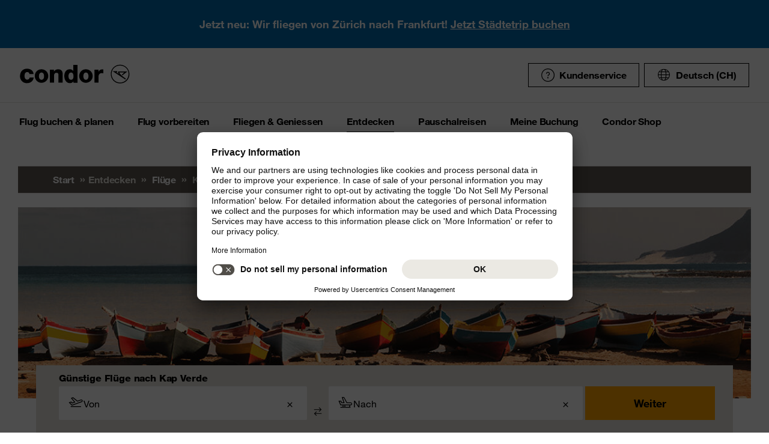

--- FILE ---
content_type: text/html;charset=utf-8
request_url: https://www.condor.com/ch/fluege/kap-verde/
body_size: 16478
content:
<!DOCTYPE html PUBLIC "-//W3C//DTD XHTML 1.0 Transitional//EN" "http://www.w3.org/TR/xhtml1/DTD/xhtml1-transitional.dtd"> <html xml:lang="de-CH" lang="de-CH" class="condor"> <head><script>var feReleasePath="r1762943343";</script> <script type="text/javascript"> var condorContextPath="/ch/"; var condorContext="ch"; </script> <link rel="preconnect" href="https://app.usercentrics.eu"> <link rel="preconnect" href="https://api.usercentrics.eu"> <link rel="preconnect" href="https://privacy-proxy.usercentrics.eu"> <link rel="preload" href="https://app.usercentrics.eu/browser-ui/latest/loader.js" as="script"> <link rel="preload" href="https://privacy-proxy.usercentrics.eu/latest/uc-block.bundle.js" as="script"> <script id="usercentrics-cmp" src="https://app.usercentrics.eu/browser-ui/latest/loader.js" data-ruleset-id="U26WkoaAb4xiaN" data-language="de" async> </script> <script type="application/javascript" src="https://privacy-proxy.usercentrics.eu/latest/uc-block.bundle.js"> </script> <meta http-equiv="Content-Type" content="text/html; charset=utf-8"/> <meta name="generator" content="TYPO3 CMS"/> <meta name="viewport" content="width=device-width, initial-scale=1, maximum-scale=1"/> <meta name="cdcapikey" content="4_KlKTMxbRoyQsBxAHdOrgjw"/> <link rel="stylesheet" href="/ch/frontend/dist/css/main.css?1762943161" media="all" type="text/css"/> <noscript><link rel="stylesheet" href="/ch/frontend/dist/css/icons/icons.global.fallback.css?1762943161" media="all" type="text/css"/></noscript> <noscript><link rel="stylesheet" href="/ch/frontend/dist/css/icons/icons.content.fallback.css?1762943161" media="all" type="text/css"/></noscript> <script src="/ch/frontend/dist/js/head.js?1762943161" type="text/javascript"></script> <script src="https://mycondorbau.retention.web.condorcloud.net/loading-script/loading-script.js?language=de-CH" type="module" async="async"></script> <meta name="theme-color" content="#ffffff"> <link rel="icon" sizes="32x32" href="/ch/frontend/dist/img/favicon/favicon.ico"/> <link rel="icon" type="image/svg+xml" sizes="any" href="/ch/frontend/dist/img/favicon/favicon.svg"/> <link rel="apple-touch-icon" href="/ch/frontend/dist/img/favicon/apple-touch-icon.png"/> <link rel="manifest" href="/ch/frontend/dist/img/favicon/site.webmanifest"> <link rel="mask-icon" href="/ch/frontend/dist/img/favicon/safari-pinned-tab.svg" color="#ffa200"/> <meta name="smartbanner:icon-apple" content="https://is1-ssl.mzstatic.com/image/thumb/Purple211/v4/6c/25/e0/6c25e0d4-02bb-595c-c5e2-5509982322b4/AppIcon_condor-0-1x_U007emarketing-0-10-0-85-220-0.png/460x0w.webp"><meta name="smartbanner:icon-google" content="https://play-lh.googleusercontent.com/DQYFbpJz5CeXDz5xASABxVEPg9CiJ1kpzlGaeisvDkuZzm9RvMPze4o0cVGP0WFOS1s=w480-h960-rw"> <meta name="smartbanner:title" content="Condor App"> <meta name="smartbanner:author" content="Flugsuche & Check-in"> <meta name="smartbanner:price" content="kostenlos "> <meta name="smartbanner:price-suffix-apple" content="Download im AppStore"> <meta name="smartbanner:price-suffix-google" content="Download im Google Play Store"> <meta name="smartbanner:button" content="öffnen"> <meta name="smartbanner:button-url-apple" content="https://apps.apple.com/ch/app/condor/id689238673"> <meta name="smartbanner:button-url-google" content="https://play.google.com/store/apps/details?id=com.condor.buchung&hl=ch"> <meta name="smartbanner:enabled-platforms" content="android,ios"> <meta name="smartbanner:close-label" content="Close"> <link href="/ch/frontend/dist/js/externalScripts/smartbanner/smartbanner.min.css" rel="stylesheet"/> <script src="/ch/frontend/dist/js/externalScripts/smartbanner/smartbanner.min.js" type="text/javascript"></script><meta name="sId" content="ibe2"/> <title>Günstige Flüge nach Kap Verde | Condor</title> <meta name="description" content="Buchen Sie einen günstigen Flug nach Kap Verde mit Condor! ✈ Entdecken Sie atemberaubende Naturwunder und Strände auf den Vulkaninseln vor Westafrika."/> <link rel="canonical" href="https://www.condor.com/ch/fluege/kap-verde/"/> <meta name="robots" content="index,follow"> <meta property="origins" content="SZG,DUS,DRS,FMO,BER,GRZ,LEJ,STR,HAJ,ZRH,VIE,GVA,FRA,BRE,HAM,BSL,MUC,DTM,NUE"/> <meta property="destinations" content=""/> <meta name="seo-generated" content="2026-01-17-12:06"/> <meta property="og:url" content="https://www.condor.com/ch/fluege/kap-verde/"/> <meta property="og:title" content="Günstige Flüge nach Kap Verde | Condor"/> <meta property="og:type" content="article"/> <meta property="og:image" content=""/> <meta property="og:description" content="Buchen Sie einen günstigen Flug nach Kap Verde mit Condor! ✈ Entdecken Sie atemberaubende Naturwunder und Strände auf den Vulkaninseln vor Westafrika."/> <meta property="twitter:description" content="Buchen Sie einen günstigen Flug nach Kap Verde mit Condor! ✈ Entdecken Sie atemberaubende Naturwunder und Strände auf den Vulkaninseln vor Westafrika."/> <link rel="alternate" hreflang="de" href="https://www.condor.com/de/fluege/kap-verde/" />
<link rel="alternate" hreflang="de-CH" href="https://www.condor.com/ch/fluege/kap-verde/" />
 <script>
var CATTParams = {
LOB : "Flights",
HolidayType : "Flights",
PageID : "CV",
Language : "de",
FlightType:"",
DepartureAirport:"",
DestinationAirport:"",
NonFeederDepartureAirport:"",
NonFeederDestinationAirport:"",
DeptDate:"",
DeptTime:"",
ArrivalDate:"",
ArrTime:"",
ReturnDepartureAirport:"",
ReturnDestinationAirport:"",
NonFeederReturnDepartureAirport:"",
NonFeederReturnDestinationAirport:"",
ReturnDate:"",
ReturnDeptTime:"",
ReturnArrivalDate:"",
ReturnArrTime:"",
Duration:"",
SearchResultsOutboundType:"",
SearchResultsInboundType:"",
Haul:"",
Carrier:"",
FlightNo:"",
Compartment:"",
Tariff:"",
TourOperator:"",
BookingRef:"",
PaxAdult:"",
PaxChild:"",
PaxInfant:"",
PaxTotal:"",
DiscountDetails:"",
FeeValueInCurrency:"0.00",
DiscountValueInCurrency:"0.00",
BookingValueInCurrency:"0.00",
Currency:"",
BookingValue:"0.00",
DiscountValue:"0.00",
PaymentOption:"",
CardType:"",
LeadPAXPostCode:"",
AccountId:"",
AppServer:"",
SessID:"",
ErrorCode:"",
BookingItems:[],
DiscountCodes:[]};
</script> <script>

var dataLayer = [
    {
        "lpo": {
            HolidayType: "Flights",
            LOB: "Flights",
            PageID: "-CV"
        }
    }
];
</script> <script type="application/ld+json">
    {
  "@context": "https://schema.org",
  "@type": "FAQPage",
  "mainEntity": [
    {
      "@type": "Question",
      "name": "Welche Einreisebestimmungen gelten für Kap Verde?",
      "acceptedAnswer": {
        "@type": "Answer",
        "text": "Staatsangehörige aus Deutschland, Österreich und der Schweiz benötigen für touristische Aufenthalte bis zu 30 Tagen kein Visum. Es ist jedoch eine Online-Registrierung (Pre-Arrival) vor der Einreise erforderlich. Aktuelle Informationen bietet das Auswärtige Amt."
      }
    },
    {
      "@type": "Question",
      "name": "Bietet Condor Direktflüge nach Kap Verde an?",
      "acceptedAnswer": {
        "@type": "Answer",
        "text": "Condor bietet derzeit keine Nonstop-Flüge nach Kap Verde an. Es bestehen jedoch buchbare Umsteigeverbindungen, zum Beispiel mit Zwischenstopp auf Gran Canaria und Weiterflug zur Insel Sal."
      }
    },
    {
      "@type": "Question",
      "name": "Wie lange dauert ein Flug nach Kap Verde?",
      "acceptedAnswer": {
        "@type": "Answer",
        "text": "Ein Flug mit Zwischenstopp von Deutschland nach Kap Verde dauert je nach Verbindung etwa 8 bis 10 Stunden. Die genaue Reisezeit hängt vom Abflughafen und der Aufenthaltsdauer am Umsteigeort ab."
      }
    },
    {
      "@type": "Question",
      "name": "Welche Flughäfen in Kap Verde sind relevant für Touristen?",
      "acceptedAnswer": {
        "@type": "Answer",
        "text": "Der Flughafen Amílcar Cabral auf der Insel Sal (SID) ist einer der wichtigsten internationalen Flughäfen des Landes. Auch Boa Vista (BVC) und São Vicente (VXE) sind touristisch bedeutsam."
      }
    },
    {
      "@type": "Question",
      "name": "Wann ist die beste Reisezeit für Kap Verde?",
      "acceptedAnswer": {
        "@type": "Answer",
        "text": "Kap Verde ist ein Ganzjahresreiseziel. Besonders angenehm ist das Wetter zwischen November und Juni. In dieser Zeit ist es trocken, warm und ideal für Strandurlaub, Wassersport oder Rundreisen auf den Inseln."
      }
    },
    {
      "@type": "Question",
      "name": "Welche Regionen in Kap Verde sind besonders sehenswert?",
      "acceptedAnswer": {
        "@type": "Answer",
        "text": "Sal und Boa Vista sind bekannt für kilometerlange Sandstrände. São Vicente punktet mit Kultur und Musik, während Santo Antão mit grüner Berglandschaft ideal für Wanderungen ist. Jede Insel hat ihren eigenen Charakter."
      }
    },
    {
      "@type": "Question",
      "name": "Welche Sprache wird in Kap Verde gesprochen?",
      "acceptedAnswer": {
        "@type": "Answer",
        "text": "Die Amtssprache ist Portugiesisch. Im Alltag wird Kapverdisches Kreol gesprochen. In touristischen Regionen wird häufig auch Englisch oder Französisch verstanden."
      }
    },
    {
      "@type": "Question",
      "name": "Wie zahlt man in Kap Verde?",
      "acceptedAnswer": {
        "@type": "Answer",
        "text": "Die Landeswährung ist der Kapverdische Escudo (CVE). In Hotels und Touristenzentren wird teilweise auch Euro akzeptiert. Kartenzahlung ist verbreitet, für kleinere Ausgaben empfiehlt sich Bargeld."
      }
    },
    {
      "@type": "Question",
      "name": "Ist Kap Verde ein sicheres Reiseziel?",
      "acceptedAnswer": {
        "@type": "Answer",
        "text": "Kap Verde gilt grundsätzlich als sicheres Reiseland. In touristischen Gegenden ist normale Vorsicht angebracht. Die medizinische Versorgung ist auf den größeren Inseln gut, in abgelegenen Regionen jedoch eingeschränkt."
      }
    },
    {
      "@type": "Question",
      "name": "Benötige ich eine Auslandskrankenversicherung für Kap Verde?",
      "acceptedAnswer": {
        "@type": "Answer",
        "text": "Eine Auslandskrankenversicherung wird dringend empfohlen. Zwar können EU-Bürger in Notfällen behandelt werden, die Kosten müssen aber meist selbst getragen werden. Eine Versicherung schützt auch im Fall eines Rücktransports."
      }
    }
  ]
}
</script> <meta name="user" content="249"/> <meta name="task" content="33665"/> <meta name="pageUid" content="13437"/> <meta name="generated" content="2025-11-12 11:40:02"/> <meta name="pagegenerator" content="12.4 stable production"/> 
                              <script>!function(e){var n="https://s.go-mpulse.net/boomerang/";if("False"=="True")e.BOOMR_config=e.BOOMR_config||{},e.BOOMR_config.PageParams=e.BOOMR_config.PageParams||{},e.BOOMR_config.PageParams.pci=!0,n="https://s2.go-mpulse.net/boomerang/";if(window.BOOMR_API_key="EK6N2-Z5JHP-J4E3F-Z8JYU-UW8J5",function(){function e(){if(!r){var e=document.createElement("script");e.id="boomr-scr-as",e.src=window.BOOMR.url,e.async=!0,o.appendChild(e),r=!0}}function t(e){r=!0;var n,t,a,i,d=document,O=window;if(window.BOOMR.snippetMethod=e?"if":"i",t=function(e,n){var t=d.createElement("script");t.id=n||"boomr-if-as",t.src=window.BOOMR.url,BOOMR_lstart=(new Date).getTime(),e=e||d.body,e.appendChild(t)},!window.addEventListener&&window.attachEvent&&navigator.userAgent.match(/MSIE [67]\./))return window.BOOMR.snippetMethod="s",void t(o,"boomr-async");a=document.createElement("IFRAME"),a.src="about:blank",a.title="",a.role="presentation",a.loading="eager",i=(a.frameElement||a).style,i.width=0,i.height=0,i.border=0,i.display="none",o.appendChild(a);try{O=a.contentWindow,d=O.document.open()}catch(_){n=document.domain,a.src="javascript:var d=document.open();d.domain='"+n+"';void 0;",O=a.contentWindow,d=O.document.open()}if(n)d._boomrl=function(){this.domain=n,t()},d.write("<bo"+"dy onload='document._boomrl();'>");else if(O._boomrl=function(){t()},O.addEventListener)O.addEventListener("load",O._boomrl,!1);else if(O.attachEvent)O.attachEvent("onload",O._boomrl);d.close()}function a(e){window.BOOMR_onload=e&&e.timeStamp||(new Date).getTime()}if(!window.BOOMR||!window.BOOMR.version&&!window.BOOMR.snippetExecuted){window.BOOMR=window.BOOMR||{},window.BOOMR.snippetStart=(new Date).getTime(),window.BOOMR.snippetExecuted=!0,window.BOOMR.snippetVersion=14,window.BOOMR.url=n+"EK6N2-Z5JHP-J4E3F-Z8JYU-UW8J5";var i=document.currentScript||document.getElementsByTagName("script")[0],o=i.parentNode,r=!1,d=document.createElement("link");if(d.relList&&"function"==typeof d.relList.supports&&d.relList.supports("preload")&&"as"in d)window.BOOMR.snippetMethod="p",d.href=window.BOOMR.url,d.rel="preload",d.as="script",d.addEventListener("load",e),d.addEventListener("error",function(){t(!0)}),setTimeout(function(){if(!r)t(!0)},3e3),BOOMR_lstart=(new Date).getTime(),o.appendChild(d);else t(!1);if(window.addEventListener)window.addEventListener("load",a,!1);else if(window.attachEvent)window.attachEvent("onload",a)}}(),"".length>0)if(e&&"performance"in e&&e.performance&&"function"==typeof e.performance.setResourceTimingBufferSize)e.performance.setResourceTimingBufferSize();!function(){if(BOOMR=e.BOOMR||{},BOOMR.plugins=BOOMR.plugins||{},!BOOMR.plugins.AK){var n=""=="true"?1:0,t="",a="clndpcixibybm2llqaka-f-6d5b40f41-clientnsv4-s.akamaihd.net",i="false"=="true"?2:1,o={"ak.v":"39","ak.cp":"1207917","ak.ai":parseInt("716674",10),"ak.ol":"0","ak.cr":8,"ak.ipv":4,"ak.proto":"h2","ak.rid":"37836111","ak.r":42170,"ak.a2":n,"ak.m":"b","ak.n":"essl","ak.bpcip":"18.218.55.0","ak.cport":48718,"ak.gh":"23.52.43.21","ak.quicv":"","ak.tlsv":"tls1.3","ak.0rtt":"","ak.0rtt.ed":"","ak.csrc":"-","ak.acc":"","ak.t":"1768652820","ak.ak":"hOBiQwZUYzCg5VSAfCLimQ==b4bFwLiHqrLNvMn6t8pc3ZuKAiym0lq2JM64HYr0K5EeRiTYprLxEM4vhpLhUaiI0/[base64]/CsIg+R00mfY5fhjLlHiBy48sG4eYy5LfwmiTzM+ka/kZ0Oe7zRyW88I3WaA8pC41iZWXyvmp+gizep43e7RLfYqsIQ8BRAmlqIUVtyG67/2fPpPDud88tQxiekkMO9cucyvpOqbFeraeKwYK7zhbxOJ+n8i4=","ak.pv":"37","ak.dpoabenc":"","ak.tf":i};if(""!==t)o["ak.ruds"]=t;var r={i:!1,av:function(n){var t="http.initiator";if(n&&(!n[t]||"spa_hard"===n[t]))o["ak.feo"]=void 0!==e.aFeoApplied?1:0,BOOMR.addVar(o)},rv:function(){var e=["ak.bpcip","ak.cport","ak.cr","ak.csrc","ak.gh","ak.ipv","ak.m","ak.n","ak.ol","ak.proto","ak.quicv","ak.tlsv","ak.0rtt","ak.0rtt.ed","ak.r","ak.acc","ak.t","ak.tf"];BOOMR.removeVar(e)}};BOOMR.plugins.AK={akVars:o,akDNSPreFetchDomain:a,init:function(){if(!r.i){var e=BOOMR.subscribe;e("before_beacon",r.av,null,null),e("onbeacon",r.rv,null,null),r.i=!0}return this},is_complete:function(){return!0}}}}()}(window);</script></head> <body> <script> window.dataLayer = window.dataLayer || [];dataLayer.push({event:"rl_page_view", page:{name:"\/seo\/overview-ch", content_type:"", id:13437, market:"", language:"de", application:"cfi"}});</script><script>(function(w,d,s,l,i){w[l]=w[l]||[];w[l].push({'gtm.start': new Date().getTime(),event:'gtm.js'});var f=d.getElementsByTagName(s)[0], j=d.createElement(s),dl=l!='dataLayer'?'&l='+l:'';j.async=true;j.src= 'https://ok3.condor.com/gtm.js?id='+i+dl;f.parentNode.insertBefore(j,f); })(window,document,'script','dataLayer','GTM-PS2VS9');</script> <div class="site"> <header class="site_header"> <div class="site_header__wrapper"> <div class="site_header_logo" itemscope="itemscope" itemtype="http://schema.org/Organization"> <a itemprop="url" href="/ch/" class="condor-logo" title="To homepage">Condor</a> <span class="condor-claim">Leidenschaft ist unser Kompass</span> </div> <a href="#mood" class="skip" style="float: left;"> Skip content </a> <div class="site_header_meta"> <div class="site_header_meta_support site_header_meta_country"> <a href="/ch/hilfe-kontakt/hilfe.jsp" class="flyout-form_trigger btn-text btn-icon-secondary"> <span class="icon icon-customerService"></span> Kundenservice </a> </div> <div class="site_header_meta_country"> <div class="flyout-form" aria-haspopup="true" aria-expanded="false"> <button class="flyout-form_trigger btn-text" type="button" aria-haspopup="true"><span class="icon-globe"></span>Deutsch (CH)</button> <form action="/" method="get"> <div class="flyout-form_overlay"> <div class="input-select-secondary"> <label id="lang-select">Sprache</label> <select name="url" aria-labelledby="lang-select"> <option lang="de" xml:lang="de" value="/de/fluege/kap-verde/">Deutsch</option> <option lang="de-CH" xml:lang="de-CH" value="/ch/fluege/kap-verde/" selected="selected">Deutsch (CH)</option> <option lang="en" xml:lang="en" value="/eu/">English (Europe)</option> <option lang="en-US" xml:lang="en-US" value="/us/">English (USA/CAN)</option> <option lang="es" xml:lang="es" value="/es/">Español</option> <option lang="it" xml:lang="it" value="/it/">Italiano</option> <option lang="fr" xml:lang="fr" value="/fr/">Français</option> <option lang="pl" xml:lang="pl" value="/pl/">Polski</option> <option lang="pt" xml:lang="pt" value="/pt/">Português</option> <option lang="nl" xml:lang="nl" value="/nl/">Nederlands</option> <option lang="da" xml:lang="da" value="/dk/">Dansk</option> <option lang="cs" xml:lang="cs" value="/cz/">Čeština</option> </select> </div> <div class="input-checkbox"> <input type="checkbox" value="1" id="remember-my-settings" name="rmbrme" tabindex="-1"/> <label for="remember-my-settings" tabindex="0">Einstellung merken</label> </div> <button type="submit" class="btn-primary right">Ok</button> </div> </form> </div> </div> <div class="my-condor-react-wrapper" data-entry="my-condor-auth"></div> </div> </div> <div class="site_header_nav"> <nav class="nav-main" aria-label="Main Navigation"> <button class="nav-main_menu btn-icon-text" aria-hidden="true"> <span class="btn-icon-text_icon"> <span class="btn-icon-text_default icon-menu-coral"></span> <span class="btn-icon-text_hover icon-menu-sun"></span> </span> <span class="btn-icon-text-large">Menu</span> </button> <button class="nav-main_close btn-icon-primary btn-circle" aria-hidden="true"><span class="icon-close-s-white"></span></button> <button class="btn-icon-text nav-main-active-sub_back-link" aria-hidden="true"> <span class="btn-icon-text_icon"> <span class="btn-icon-text_default icon-arrow-left-s-coral"></span> <span class="btn-icon-text_hover icon-arrow-left-s-sun"></span> </span> zurück </button> <ul class="nav-main_pages" role="tablist"><li><a href="" class="nav-main_link-first" aria-haspopup="true" aria-expanded="false"><strong>Flug buchen &amp; planen</strong></a><div class="nav-main_flyout" aria-hidden="true"><button class="nav-main-flyout_close" aria-hidden="true"><span class="icon-close-s-black"></span></button><div class="nav-main_subpages"><ul class="grid"><li class="grid_col"><a href="" class="nav-main_link-second"><strong><span class="nav-main_link-second-breadcrumb"> Flug buchen & planen</span> Flug</strong></a><ul class="nav-third-level_flyout"><li><a href="/tca/ch/flight/search" class="nav-main_link-third" title="Flug buchen"><strong>Flug buchen</strong></a></li><li><a href="/ch/flug-buchen-planen/flug/flug-umbuchen.jsp" class="nav-main_link-third" title="Flug umbuchen"><strong>Flug umbuchen</strong></a></li><li><a href="/ch/flug-buchen-planen/flug/flex-tarif.jsp" class="nav-main_link-third" title="Flex Tarif"><strong>Flex Tarif</strong></a></li><li><a href="/tca/ch/groupbooking/groupBookingSearch" class="nav-main_link-third" title="Gruppenbuchung"><strong>Gruppenbuchung</strong></a></li><li><a href="/tca/ch/fot" class="nav-main_link-third" title="Flugstatus"><strong>Flugstatus</strong></a></li><li><a href="/ch/flug-buchen-planen/flug/flugplan.jsp" class="nav-main_link-third" title="Flugplan"><strong>Flugplan</strong></a></li><li><a href="/ch/flug-buchen-planen/flug/neue-ziele.jsp" class="nav-main_link-third" title="Neue Condor Flugziele"><strong>Neue Condor Flugziele</strong></a></li><li><a href="/ch/flug-buchen-planen/flug/ueberblick-ihre-sicherheit.jsp" class="nav-main_link-third" title="Überblick: Ihre Sicherheit"><strong>Überblick: Ihre Sicherheit</strong></a></li></ul></li><li class="grid_col"><a href="" class="nav-main_link-second"><strong><span class="nav-main_link-second-breadcrumb"> Flug buchen & planen</span> Partner</strong></a><ul class="nav-third-level_flyout"><li><a href="http://www.airlineholidays.com/mail/Condor_Partner_LP" target="_blank" class="nav-main_link-third" rel="noreferrer" title="Pauschalreisen"><strong>Pauschalreisen</strong></a></li><li><a href="/ch/flug-buchen-planen/partner/hansemerkur-reiseversicherung.jsp" class="nav-main_link-third" title="Reiseversicherung"><strong>Reiseversicherung</strong></a></li><li><a href="https://cars.cartrawler.com/condor/de" target="_blank" class="nav-main_link-third" rel="noreferrer" title="Mietwagen - CarTrawler"><strong>Mietwagen - CarTrawler</strong></a></li><li><a href="/ch/flug-buchen-planen/partner/flughafenparken.jsp" class="nav-main_link-third" title="Flughafenparken"><strong>Flughafenparken</strong></a></li><li><a href="/ch/flug-buchen-planen/partner/alle-partnerangebote.jsp" class="nav-main_link-third" title="Alle Partnerangebote im Überblick"><strong>Alle Partnerangebote im Überblick</strong></a></li></ul></li><li class="grid_col"><a href="" class="nav-main_link-second"><strong><span class="nav-main_link-second-breadcrumb"> Flug buchen & planen</span> Extras</strong></a><ul class="nav-third-level_flyout"><li><a href="/ch/flug-buchen-planen/extras/sitzplatzreservierung.jsp" class="nav-main_link-third" title="Sitzplatzreservation"><strong>Sitzplatzreservation</strong></a></li><li><a href="/ch/flug-buchen-planen/extras/essen-und-trinken-an-bord.jsp" class="nav-main_link-third" title="Essen und Trinken an Bord"><strong>Essen und Trinken an Bord</strong></a></li><li><a href="/ch/flug-buchen-planen/extras/gepaeck-tiere.jsp" class="nav-main_link-third" title="Gepäck &amp; Tiere"><strong>Gepäck &amp; Tiere</strong></a></li><li><a href="/ch/flug-buchen-planen/extras/priority-package.jsp" class="nav-main_link-third" title="Priority Package"><strong>Priority Package</strong></a></li><li><a href="/ch/flug-vorbereiten/am-flughafen/railfly.jsp" class="nav-main_link-third" title="Rail&amp;Fly"><strong>Rail&amp;Fly</strong></a></li><li><a href="/ch/flug-buchen-planen/extras/aufrunden-fuer-die-zukunft.jsp" class="nav-main_link-third" title="Aufrunden für die Zukunft"><strong>Aufrunden für die Zukunft</strong></a></li></ul></li><li class="grid_col"><a href="" class="nav-main_link-second"><strong><span class="nav-main_link-second-breadcrumb"> Flug buchen & planen</span> Angebote</strong></a><ul class="nav-third-level_flyout"><li><a href="/ch/flug-buchen-planen/flug/fluege-ab-zuerich.jsp" class="nav-main_link-third" title="Flüge ab Zürich"><strong>Flüge ab Zürich</strong></a></li><li><a href="/ch/flug-buchen-planen/angebote/gutscheinpruefer.jsp" class="nav-main_link-third" title="Gutscheinprüfer"><strong>Gutscheinprüfer</strong></a></li><li><a href="/tca/ch/angebote/guenstige-fluege-finden?origins=ZRH&amp;originRegions=&amp;destinations=&amp;destinationRegions=&amp;compartment=allClasses&amp;currency=CHF&amp;flightType=roundtrip" class="nav-main_link-third" title="Günstige Flüge finden"><strong>Günstige Flüge finden</strong></a></li><li><a href="/ch/flug-buchen-planen/angebote/last-minute-fluege.jsp" class="nav-main_link-third" title="Last Minute &amp; Super Last Minute Flüge"><strong>Last Minute &amp; Super Last Minute Flüge</strong></a></li><li><a href="/ch/flug-buchen-planen/angebote/flugangebote-rabattcodes.jsp" class="nav-main_link-third" title="Flugangebote &amp; Rabattcodes"><strong>Flugangebote &amp; Rabattcodes</strong></a></li></ul></li></ul></div></div></li><li><a href="" class="nav-main_link-first" aria-haspopup="true" aria-expanded="false"><strong>Flug vorbereiten</strong></a><div class="nav-main_flyout" aria-hidden="true"><button class="nav-main-flyout_close" aria-hidden="true"><span class="icon-close-s-black"></span></button><div class="nav-main_subpages"><ul class="grid"><li class="grid_col"><a href="" class="nav-main_link-second"><strong><span class="nav-main_link-second-breadcrumb"> Flug vorbereiten</span> Gepäck & Tiere</strong></a><ul class="nav-third-level_flyout"><li><a href="/ch/flug-vorbereiten/gepaeck-tiere/gepaeck.jsp" class="nav-main_link-third" title="Gepäck"><strong>Gepäck</strong></a></li><li><a href="/ch/flug-vorbereiten/gepaeck-tiere/tierbefoerderung.jsp" class="nav-main_link-third" title="Tierbeförderung"><strong>Tierbeförderung</strong></a></li><li><a href="/ch/flug-vorbereiten/gepaeck-tiere/bestimmungen-fuer-fluege-mit-anderen-fluggesellschaften.jsp" class="nav-main_link-third" title="Bestimmungen für Flüge mit anderen Fluggesellschaften"><strong>Bestimmungen für Flüge mit anderen Fluggesellschaften</strong></a></li><li><a href="/ch/flug-vorbereiten/gepaeck-tiere/gefaehrliche-gueter.jsp" class="nav-main_link-third" title="Gefährliche Güter"><strong>Gefährliche Güter</strong></a></li></ul></li><li class="grid_col"><a href="" class="nav-main_link-second"><strong><span class="nav-main_link-second-breadcrumb"> Flug vorbereiten</span> Am Flughafen</strong></a><ul class="nav-third-level_flyout"><li><a href="/tca/ch/fot" class="nav-main_link-third" title="Ankunft &amp; Abflug"><strong>Ankunft &amp; Abflug</strong></a></li><li><a href="/ch/flug-vorbereiten/am-flughafen/railfly.jsp" class="nav-main_link-third" title="Rail&amp;Fly"><strong>Rail&amp;Fly</strong></a></li><li><a href="/ch/flug-vorbereiten/am-flughafen/priority-package.jsp" class="nav-main_link-third" title="Priority Package"><strong>Priority Package</strong></a></li><li><a href="/ch/flug-vorbereiten/am-flughafen/flughafen-lounges.jsp" class="nav-main_link-third" title="Flughafen Lounges"><strong>Flughafen Lounges</strong></a></li></ul></li><li class="grid_col"><a href="" class="nav-main_link-second"><strong><span class="nav-main_link-second-breadcrumb"> Flug vorbereiten</span> Check-in</strong></a><ul class="nav-third-level_flyout"><li><a href="/ch/flug-vorbereiten/check-in/online-check-in.jsp" class="nav-main_link-third" title="Online Check-in"><strong>Online Check-in</strong></a></li><li><a href="/ch/flug-vorbereiten/check-in/vorabend-check-in.jsp" class="nav-main_link-third" title="Vorabend Check-in"><strong>Vorabend Check-in</strong></a></li><li><a href="/ch/flug-vorbereiten/check-in/check-in-am-flughafen.jsp" class="nav-main_link-third" title="Check-in am Flughafen"><strong>Check-in am Flughafen</strong></a></li></ul></li><li class="grid_col"><a href="" class="nav-main_link-second"><strong><span class="nav-main_link-second-breadcrumb"> Flug vorbereiten</span> Reiseinformationen</strong></a><ul class="nav-third-level_flyout"><li><a href="/ch/flug-vorbereiten/reiseinformationen/aktuelle-meldungen.jsp" class="nav-main_link-third" title="Aktuelle Meldungen"><strong>Aktuelle Meldungen</strong></a></li></ul></li></ul></div></div></li><li><a href="" class="nav-main_link-first" aria-haspopup="true" aria-expanded="false"><strong>Fliegen &amp; Geniessen</strong></a><div class="nav-main_flyout" aria-hidden="true"><button class="nav-main-flyout_close" aria-hidden="true"><span class="icon-close-s-black"></span></button><div class="nav-main_subpages"><ul class="grid"><li class="grid_col"><a href="" class="nav-main_link-second"><strong><span class="nav-main_link-second-breadcrumb"> Fliegen & Geniessen</span> Klassen und Tarife</strong></a><ul class="nav-third-level_flyout"><li><a href="/ch/fliegen-geniessen/klassen-und-tarife/economy.jsp" class="nav-main_link-third" title="Economy Class"><strong>Economy Class</strong></a></li><li><a href="/ch/fliegen-geniessen/klassen-und-tarife/premium-economy.jsp" class="nav-main_link-third" title="Premium Economy Class"><strong>Premium Economy Class</strong></a></li><li><a href="/ch/fliegen-geniessen/klassen-und-tarife/business.jsp" class="nav-main_link-third" title="Business Class"><strong>Business Class</strong></a></li><li><a href="/ch/fliegen-geniessen/klassen-und-tarife/green-fare.jsp" class="nav-main_link-third" title="Klimabeitrag"><strong>Klimabeitrag</strong></a></li></ul></li><li class="grid_col"><a href="" class="nav-main_link-second"><strong><span class="nav-main_link-second-breadcrumb"> Fliegen & Geniessen</span> An Bord Service</strong></a><ul class="nav-third-level_flyout"><li><a href="/ch/fliegen-geniessen/an-bord-service/condor-shopping.jsp" class="nav-main_link-third" title="Condor Shopping"><strong>Condor Shopping</strong></a></li><li><a href="/ch/fliegen-geniessen/an-bord-service/sitzplaetze.jsp" class="nav-main_link-third" title="Sitzplätze"><strong>Sitzplätze</strong></a></li><li><a href="/ch/fliegen-geniessen/an-bord-service/essen-getraenke.jsp" class="nav-main_link-third" title="Essen &amp; Getränke"><strong>Essen &amp; Getränke</strong></a></li><li><a href="/ch/fliegen-geniessen/an-bord-service/bordunterhaltung.jsp" class="nav-main_link-third" title="Bordunterhaltung"><strong>Bordunterhaltung</strong></a></li></ul></li><li class="grid_col"><a href="" class="nav-main_link-second"><strong><span class="nav-main_link-second-breadcrumb"> Fliegen & Geniessen</span> Besondere Betreuung</strong></a><ul class="nav-third-level_flyout"><li><a href="/ch/fliegen-geniessen/besondere-betreuung/passagiere-mit-besonderen-beduerfnissen.jsp" class="nav-main_link-third" title="Passagiere mit besonderen Bedürfnissen"><strong>Passagiere mit besonderen Bedürfnissen</strong></a></li><li><a href="/ch/fliegen-geniessen/besondere-betreuung/gesundes-fliegen.jsp" class="nav-main_link-third" title="Gesundes Fliegen"><strong>Gesundes Fliegen</strong></a></li><li><a href="/ch/fliegen-geniessen/besondere-betreuung/familien-kinder.jsp" class="nav-main_link-third" title="Familien &amp; Kinder"><strong>Familien &amp; Kinder</strong></a></li></ul></li><li class="grid_col"><a href="" class="nav-main_link-second"><strong><span class="nav-main_link-second-breadcrumb"> Fliegen & Geniessen</span> Condor & Partner</strong></a><ul class="nav-third-level_flyout"><li><a href="/ch/fliegen-geniessen/condor-partner/unser-neuer-look.jsp" class="nav-main_link-third" title="Unser neuer Look"><strong>Unser neuer Look</strong></a></li><li><a href="/ch/fliegen-geniessen/condor-partner/unsere-flotte.jsp" class="nav-main_link-third" title="Unsere Flotte"><strong>Unsere Flotte</strong></a></li><li><a href="/ch/fliegen-geniessen/condor-partner/unsere-partner-airlines.jsp" class="nav-main_link-third" title="Unsere Partner Airlines"><strong>Unsere Partner Airlines</strong></a></li><li><a href="/ch/fliegen-geniessen/condor-partner/vielfliegerprogramme.jsp" class="nav-main_link-third" title="Vielfliegerprogramme"><strong>Vielfliegerprogramme</strong></a></li></ul></li></ul></div></div></li><li><a href="" class="nav-main_link-first nav-main_link-first-active" aria-haspopup="true" aria-expanded="false"><strong>Entdecken</strong></a><div class="nav-main_flyout nav-main_flyout-teaser"> <button class="nav-main-flyout_close" aria-hidden="true"> <span class="icon-close-s-black"></span> </button> <div class="nav-main_subpages"> <ul class="grid"><li class="grid_col"><a href="" class="nav-main_link-second"><strong><span class="nav-main_link-second-breadcrumb"> Entdecken</span> Top-Kurzstrecken Ziele</strong></a><ul class="nav-third-level_flyout"><li><a href="/ch/fluege/deutschland/frankfurt/" class="nav-main_link-third" title="Frankfurt am Main"><strong>Frankfurt am Main</strong></a></li><li><a href="/ch/fluege/griechenland/kos/" class="nav-main_link-third" title="Kos"><strong>Kos</strong></a></li><li><a href="/ch/fluege/griechenland/rhodos/" class="nav-main_link-third" title="Rhodos"><strong>Rhodos</strong></a></li><li><a href="/ch/fluege/griechenland/heraklion/" class="nav-main_link-third" title="Heraklion, Kreta"><strong>Heraklion, Kreta</strong></a></li><li><a href="/ch/fluege/zypern/larnaca/" class="nav-main_link-third" title="Larnaka, Zypern"><strong>Larnaka, Zypern</strong></a></li><li><a href="/ch/fluege/spanien/mallorca/" class="nav-main_link-third" title="Mallorca"><strong>Mallorca</strong></a></li><li><a href="/ch/fluege/spanien/ibiza/" class="nav-main_link-third" title="Ibiza"><strong>Ibiza</strong></a></li><li><a href="/ch/fluege/spanien/teneriffa-sued/" class="nav-main_link-third" title="Teneriffa"><strong>Teneriffa</strong></a></li></ul></li><li class="grid_col"><a href="" class="nav-main_link-second"><strong><span class="nav-main_link-second-breadcrumb"> Entdecken</span> Top-Langstrecken Ziele</strong></a><ul class="nav-third-level_flyout"><li><a href="/ch/fluege/mauritius/" class="nav-main_link-third" title="Mauritius"><strong>Mauritius</strong></a></li><li><a href="/ch/fluege/mexiko/cancun/" class="nav-main_link-third" title="Cancún, Mexiko"><strong>Cancún, Mexiko</strong></a></li><li><a href="/ch/fluege/panama/panama-stadt/" class="nav-main_link-third" title="Panama-Stadt"><strong>Panama-Stadt</strong></a></li><li><a href="/ch/fluege/suedafrika/kapstadt/" class="nav-main_link-third" title="Kapstadt"><strong>Kapstadt</strong></a></li><li><a href="/ch/fluege/seychellen/" class="nav-main_link-third" title="Seychellen"><strong>Seychellen</strong></a></li><li><a href="/ch/fluege/dominikanische-republik/" class="nav-main_link-third" title="Dominikanische Republik"><strong>Dominikanische Republik</strong></a></li><li><a href="/ch/fluege/mexiko/los-cabos-cabo-san-lucas/" class="nav-main_link-third" title="Los Cabos, Mexiko"><strong>Los Cabos, Mexiko</strong></a></li><li><a href="/ch/fluege/thailand/" class="nav-main_link-third" title="Thailand"><strong>Thailand</strong></a></li><li class="nav-main_link-third-arrow"><a href="/ch/fluege/tansania/sansibar/" class="nav-main_link-third" title="Sansibar"><strong>Sansibar</strong></a></li></ul></li><li class="grid_col"><a href="" class="nav-main_link-second"><strong><span class="nav-main_link-second-breadcrumb"> Entdecken</span> Specials</strong></a><ul class="nav-third-level_flyout"><li><a href="/ch/entdecken/specials/usa-ziele.jsp" class="nav-main_link-third" title="USA Ziele"><strong>USA Ziele</strong></a></li><li><a href="/ch/entdecken/specials/urlaub-im-winter.jsp" class="nav-main_link-third" title="Winterziele"><strong>Winterziele</strong></a></li><li><a href="/ch/flug-buchen-planen/partner/touren-aktivitaeten-erlebnisse.jsp" class="nav-main_link-third" title="Aktivitäten &amp; Reiseerlebnisse"><strong>Aktivitäten &amp; Reiseerlebnisse</strong></a></li></ul></li> <li class="grid_col navigation-side_teaser"> <a class="nav-main_link-teaser nav__worldmapicon" href="/ch/entdecken/weltkarte.jsp"> <span class="headline-h4"> Weltkarte </span> <p> Alle Reiseziele auf einen Blick </p> <span class="btn-primary btn-block">Zur Weltkarte</span> </a> <a class="nav-main_link-teaser" href="/ch/fluege/"> <span class="mod-icon-headline"> <span class="icon-headline__icon"> <span class="icon-plane--globe"></span> </span> <span class="headline-h4"> Alle Flugziele </span> </span> <p> Condor bringt Sie zu den schönsten Zielen weltweit </p> <span class="btn-primary btn-block"> Jetzt entdecken </span> </a> </li> </ul> </div> </div></li><li><a href="https://www.condorholidays.com/de-de?utm_source=condor.com&amp;utm_medium=Home&amp;utm_campaign=Website_TopNavi_ch&amp;utm_content=Home_Navigation&amp;pid=1006&amp;csid=rIodxg0GSIxr_Aj9AOkR" target="_blank" class="nav-main_link-first" aria-haspopup="true" aria-expanded="false" rel="noreferrer" title="Pauschalreisen"><strong>Pauschalreisen</strong></a></li><li><a href="/tcibe/ch/mybooking/login" class="nav-main_link-first" aria-haspopup="true" aria-expanded="false" title="Meine Buchung"><strong>Meine Buchung</strong></a></li><li><a href="https://shop.condor.com/" class="nav-main_link-first" aria-haspopup="true" aria-expanded="false" title="Condor Shop"><strong>Condor Shop</strong></a></li></ul> </nav> </div> <div id="main"></div> </header> <main class="site_main"> <div class="mod-breadcrumb"> <div class="grid"> <div class="grid_col"> <nav class="mod-breadcrumb_navigation" aria-label="breadcrumb navigation"> <div class="mod-breadcrumb_navigation-item"> <a href="/ch/">Start</a> </div> <div class="mod-breadcrumb_navigation-item">Entdecken</div> <div class="mod-breadcrumb_navigation-item"> <a href="/ch/fluege/">Flüge</a> </div> <div class="mod-breadcrumb_navigation-item"> Kap Verde </div> </nav> </div> </div> </div> <script type="application/ld+json">
    {
        "@context": "https://schema.org",
        "@type": "BreadcrumbList",
        "itemListElement": [{
            "@type": "ListItem",
            "position": 1,
            "name": "Start",
            "item": "https://www.condor.com/ch/"
        },{
            "@type": "ListItem",
            "position": 2,
            "name": "Flüge",
            "item": "https://www.condor.com/ch/fluege/"
        },{
            "@type": "ListItem",
            "position": 3,
            "name": "Kap Verde",
            "item": "https://www.condor.com/ch/fluege/kap-verde/"
        }]
    }
</script> <a name="mood"></a> <div class="mod-compact-search"> <div class="grid"> <div class="grid_col"> <picture><!--[if IE 9]><video style="display: none;"><![endif]--><source srcset="/ch/fileadmin/dam/_processed_/8/8/csm_SID-Kap-Verde-Meer-Boote-1144x298_1a8f961078.jpg 1x, /ch/fileadmin/dam/_processed_/8/8/csm_SID-Kap-Verde-Meer-Boote-1144x298_d20c394de9.jpg 2x" media="(min-width: 980px)"/><source srcset="/ch/fileadmin/dam/_processed_/8/8/csm_SID-Kap-Verde-Meer-Boote-1144x298_aa7c17d9c2.jpg 1x, /ch/fileadmin/dam/_processed_/8/8/csm_SID-Kap-Verde-Meer-Boote-1144x298_a75d0a1055.jpg 2x" media="(min-width: 750px)"/><source srcset="/ch/fileadmin/dam/_processed_/8/8/csm_SID-Kap-Verde-Meer-Boote-1144x298_48b0ee0c9d.jpg 1x, /ch/fileadmin/dam/_processed_/8/8/csm_SID-Kap-Verde-Meer-Boote-1144x298_7fe829436c.jpg 2x"/><!--[if IE 9]></video><![endif]--><img alt="Fischerboote am Strand von Kap Verde" title="Kap Verde" class="img-full " loading="lazy" src="/ch/fileadmin/dam/_processed_/8/8/csm_SID-Kap-Verde-Meer-Boote-1144x298_48b0ee0c9d.jpg"/></picture> </div> </div> <a name="search"></a> <form action="/tca/ch/flight/search" method="get" class="mod-compact-search_form auto-init" data-module="compactSearch" data-options='{"ISOCountryCode": "CV"}'> <fieldset> <span class="headline-h1">Günstige Flüge nach Kap Verde</span> <div class="mod-compact-search_form-wrapper"> <div class="mod-compact-search_form-row"> <div class="mod-compact-search_form-item"> <div class="input-text layer-wrapper wrapper-origin-location" data-location="outbound-origin"> <span class="btn-icon-text icon-in-form"> <span class="btn-icon-text_icon"> <span class="btn-icon-text_default icon-fly-from"></span> <span class="btn-icon-text_hover icon-fly-from"></span> </span> </span> <input type="hidden" value="" class="location-field hidden" name="origin" id="compact:outboundOrigin" data-location="outbound-origin"/> <input type="text" value="Von" class="departure location-layer location-field" id="departureLocation" data-location="outbound-origin" data-placeholder="Von" aria-label="Von"/> <span class="reset-input"></span> <span class="swap-destinations"></span> </div> </div> <div class="mod-compact-search_form-item"> <div class="input-text layer-wrapper wrapper-destination-location" data-location="outbound-destination"> <span class="btn-icon-text icon-in-form"> <span class="btn-icon-text_icon"> <span class="btn-icon-text_default icon-fly-to"></span> <span class="btn-icon-text_hover icon-fly-to"></span> </span> </span> <input type="hidden" value="" class="location-field hidden" name="destination" id="compact:outboundDestination" data-location="outbound-destination"/> <input type="text" value="Nach" class="arrival location-layer location-field" id="returnFlightLocation" data-location="outbound-destination" data-placeholder="Nach" aria-label="Nach"/> <span class="reset-input"></span> </div> </div> <div class="mod-compact-search_form-item btn-open-expand"> <input type="button" class="btn-primary" value="Weiter"/> </div> </div> <div class="expand-container"> <div class="mod-compact-search_form-row oneway"> <div class="mod-compact-search_form-item"> <div class="input-checkbox-light" tabindex="0"> <input type="checkbox" value="1" id="oneway" name="oneway"/> <label for="oneway">Nur Hinflug</label> </div> </div> <div class="mod-compact-search_form-item close-expand"> <span class="btn-close icon-close"></span> </div> </div> <div class="mod-compact-search_form-row calendar-outbound-return"> <div class="mod-compact-search_form-item input-outbound wrapper-origin-date"> <div class="input-text layer-wrapper"> <span class="btn-icon-text icon-in-form"> <span class="btn-icon-text_icon"> <span class="btn-icon-text_default icon-calendar"></span> <span class="btn-icon-text_hover icon-calendar"></span> </span> </span> <input type="hidden" class="date-field hidden" value="" name="outboundDate" id="compact:outboundDate" data-date="outbound"/> <input type="text" value="Date" class="ico-calendar date-field calendar" data-date="outbound" title="departure date"/> </div> </div> <div class="mod-compact-search_form-item input-return wrapper-destination-date"> <div class="input-text layer-wrapper"> <span class="btn-icon-text icon-in-form"> <span class="btn-icon-text_icon"> <span class="btn-icon-text_default icon-calendar"></span> <span class="btn-icon-text_hover icon-calendar"></span> </span> </span> <input type="hidden" class="date-field hidden" value="" name="inboundDate" id="compact:inboundDate" data-date="inbound"/> <input type="text" value="Date" class="ico-calendar date-field calendar" data-date="inbound" title="return date"/> </div> </div> </div> <div class="mod-compact-search_form-row"> <div class="mod-compact-search_form-item person-input-field"> <div class="input-text"> <div class="person-input" tabindex="0"> <span><span class="person-count" data-person="adults"></span> Erwachsene,</span> <span><span class="person-count" data-person="children"></span> Kinder,</span> <span><span class="person-count" data-person="infants"></span> Babys</span> </div> <span class="btn-icon-text icon-in-form"> <span class="btn-icon-text_icon"> <span class="btn-icon-text_default icon-avatar"></span> <span class="btn-icon-text_hover icon-avatar"></span> </span> </span> <div class="layer-select-person" aria-live="polite" data-max-total="9" data-check-dynamic-total="true"> <div class="person-spinner adult" data-person="adults"> <span class="remove-person" tabindex="0"><span class="icon-minus"></span></span> <input type="hidden" class="person-field hidden" id="compact:adults" name="adults" data-person="adults" data-min="1" data-max="9" value="1"/> <span class="person-count-wrapper"><strong><span class="person-count" data-person="adults">3</span> Erwachsene</strong></span> <span class="add-person" tabindex="0"><span class="icon-plus"></span></span> </div> <div class="person-spinner child"> <span class="remove-person" tabindex="0"><span class="icon-minus"></span></span> <input type="hidden" class="person-field hidden" id="compact:children" name="children" data-person="children" data-min="0" data-max="4" value="0"/> <span class="person-count-wrapper"><strong><span class="person-count" data-person="children">3</span> Kinder</strong> (&lt; 12 Jahre)</span> <span class="add-person" tabindex="0"><span class="icon-plus"></span></span> </div> <div class="person-spinner infant"> <span class="remove-person" tabindex="0"><span class="icon-minus"></span></span> <input type="hidden" class="person-field hidden" id="compact:infants" name="infants" data-person="infants" data-min="0" data-max="3" value="0"/> <span class="person-count-wrapper"><strong><span class="person-count" data-person="infants">3</span> Babys</strong> (&lt; 2 Jahre)</span> <span class="add-person" tabindex="0"><span class="icon-plus"></span></span> </div> <span class="person-information">Es gilt das Alter bei Flugantritt (bei Hin- und Rückflügen zum Zeitpunkt des Rückflugs).</span> <button class="btn-secondary btn-submit-persons">übernehmen</button> <div class="js-cs-persons-group-layer hidden"> <div class="mod-layer_inline"> <button class="mfp-close btn-circle" type="button" title="schließen"> <span class="icon-close-x mfp-close"></span> </button> <span class="color-voyage headline-h3">Gruppenbuchung</span> <p>Für Ihren Gruppenflug mit mehr als 9 Personen nutzen Sie bitte unsere Gruppenbuchung. Dort können wir Ihnen schnell das passende Angebot errechnen.</p> <a href="#" class="btn btn-primary right">zur Gruppenbuchung</a> </div> </div> </div> </div> </div> <div class="mod-compact-search_form-item input-compartment-currency "> <div class="input-select-secondary-light"> <select class="compartment" name="compartmentTariff" size="1" title="Tariff"> <option value="IKONT_Y_SPO" selected>Economy Class</option> <option value="IKONT_P_SPO">Premium Class</option> <option value="IKONT_C_SPO">Business Class</option> </select> </div> <div class="hidden"> <div class="input-select-secondary-light"> <select name="currency" size="1" title="Currency"> <option value="EUR">€</option> </select> </div> </div> </div> </div> <div class="mod-compact-search_form-row bottom-ankers auto-init" data-module="tooltip"> <div class="mod-compact-search_form-item"> <a href="/tca/ch/flight/search?advanced=true" title="" target="" class="more">Erweiterte Suche</a> <span class="tooltip_ info icon-info" role="tooltip" rel="tooltip" title="Gabelflüge (Flüge mit unterschiedlichen Ziel- und Abflughäfen) sowie nahe gelegene Flughäfen suchen."></span> </div> <div class="mod-compact-search_form-item btn-search"> <input type="submit" class="btn-primary submit" value="Finden"/> </div> </div> </div> <div class="layer location-layer layer-departure-airport" aria-live="polite" data-open="false" data-location="outbound-origin" _style="display: block;"> <span class="arrow-down-white-filled"></span> <div class="head-airports"> <p>Bitte wählen Sie einen Abflugort.</p> <p class="flight-match">Passende Abflughäfen zu Ihrem Ziel "<span class="get-arrival-name"></span>"</p> <a class="mod-compact-search-main_close close-airport-layer btn-circle btn-icon-primary" href="#" title="schließen"> <span class="icon-close-s-white">schließen</span> </a> </div> <div class="list-wrapper"> <p class="head-airports-subhead"><span class="strong-text-fsb">Schritt 1</span>: Land/Region auswählen</p> <div class="list-wrapper-content-main"> </div> </div> <div class="list-wrapper"> <p class="head-airports-subhead"><span class="strong-text-fsb">Schritt 2</span>: Stadt/Flughafen auswählen</p> <div class="list-wrapper-content-main"></div> </div> </div> <div class="layer location-layer layer-destination-airport" aria-live="polite" data-open="false" data-location="outbound-destination"> <span class="arrow-down-white-filled"></span> <div class="head-airports"> <p class="label-airport">Wählen Sie Ihr Reiseziel.</p> <p class="flight-match">Passende Ziele zu Ihrem Abflughafen "<span class="get-departure-name"></span>"</p> <a class="mod-compact-search-main_close close-airport-layer btn-circle btn-icon-primary" href="#" title="schließen"> <span class="icon-close-s-white">schließen</span> </a> </div> <div class="list-wrapper"> <p class="head-airports-subhead"><span class="strong-text-fsb">Schritt 1</span>: Land/Region auswählen</p> <div class="list-wrapper-content-main"></div> </div> <div class="list-wrapper"> <p class="head-airports-subhead"><span class="strong-text-fsb">Schritt 2</span>: Stadt/Flughafen auswählen</p> <div class="list-wrapper-content-main"></div> </div> </div> <div class="datepicker-month-not-available hidden">Nicht verfügbar</div> </div> <input type="hidden" name="action" value="search"/> <input type="hidden" name="flightMode" value=""/> <input type="hidden" name="preselect" value="false"/> </fieldset> </form> <span class="state-indicator"></span> </div> <div class="sis-flightOtherFull"></div> <a name="faqs"></a> <div class="mod-facts-about-dest auto-init" data-module="factsDestItemsHeight"> <h2 class="facts-about-dest_headline icon-headline headline-h3"> <span class="icon-headline_text">FAQs rund um Ihren Kap Verde Flug</span> </h2> <div class="grid"> <div class="copytext"> <h4>Welche Einreisebestimmungen gelten für Kap Verde?</h4> <p>Staatsangehörige aus Deutschland, Österreich und der Schweiz benötigen für touristische Aufenthalte bis zu 30 Tagen kein Visum. Es ist jedoch eine Online-Registrierung (Pre-Arrival) vor der Einreise erforderlich. Aktuelle Informationen bietet das Auswärtige Amt.</p> </div> <div class="copytext"> <h4>Bietet Condor Direktflüge nach Kap Verde an?</h4> <p>Condor bietet derzeit keine Nonstop-Flüge nach Kap Verde an. Es bestehen jedoch buchbare Umsteigeverbindungen, zum Beispiel mit Zwischenstopp auf Gran Canaria und Weiterflug zur Insel Sal.</p> </div> <div class="copytext"> <h4>Wie lange dauert ein Flug nach Kap Verde?</h4> <p>Ein Flug mit Zwischenstopp von Deutschland nach Kap Verde dauert je nach Verbindung etwa 8 bis 10 Stunden. Die genaue Reisezeit hängt vom Abflughafen und der Aufenthaltsdauer am Umsteigeort ab.</p> </div> <div class="copytext"> <h4>Welche Flughäfen in Kap Verde sind relevant für Touristen?</h4> <p>Der Flughafen Amílcar Cabral auf der Insel Sal (SID) ist einer der wichtigsten internationalen Flughäfen des Landes. Auch Boa Vista (BVC) und São Vicente (VXE) sind touristisch bedeutsam.</p> </div> <div class="copytext"> <h4>Wann ist die beste Reisezeit für Kap Verde?</h4> <p>Kap Verde ist ein Ganzjahresreiseziel. Besonders angenehm ist das Wetter zwischen November und Juni. In dieser Zeit ist es trocken, warm und ideal für Strandurlaub, Wassersport oder Rundreisen auf den Inseln.</p> </div> <div class="copytext"> <h4>Welche Regionen in Kap Verde sind besonders sehenswert?</h4> <p>Sal und Boa Vista sind bekannt für kilometerlange Sandstrände. São Vicente punktet mit Kultur und Musik, während Santo Antão mit grüner Berglandschaft ideal für Wanderungen ist. Jede Insel hat ihren eigenen Charakter.</p> </div> <div class="copytext"> <h4>Welche Sprache wird in Kap Verde gesprochen?</h4> <p>Die Amtssprache ist Portugiesisch. Im Alltag wird Kapverdisches Kreol gesprochen. In touristischen Regionen wird häufig auch Englisch oder Französisch verstanden.</p> </div> <div class="copytext"> <h4>Wie zahlt man in Kap Verde?</h4> <p>Die Landeswährung ist der Kapverdische Escudo (CVE). In Hotels und Touristenzentren wird teilweise auch Euro akzeptiert. Kartenzahlung ist verbreitet, für kleinere Ausgaben empfiehlt sich Bargeld.</p> </div> <div class="copytext"> <h4>Ist Kap Verde ein sicheres Reiseziel?</h4> <p>Kap Verde gilt grundsätzlich als sicheres Reiseland. In touristischen Gegenden ist normale Vorsicht angebracht. Die medizinische Versorgung ist auf den größeren Inseln gut, in abgelegenen Regionen jedoch eingeschränkt.</p> </div> <div class="copytext"> <h4>Benötige ich eine Auslandskrankenversicherung für Kap Verde?</h4> <p>Eine Auslandskrankenversicherung wird dringend empfohlen. Zwar können EU-Bürger in Notfällen behandelt werden, die Kosten müssen aber meist selbst getragen werden. Eine Versicherung schützt auch im Fall eines Rücktransports.</p> </div> </div> </div> <a name="connections"></a> <connection-list class="sis-seoOtherDestinations mod-list-offer-half toggle auto-init" data-pricetext="ab" is-expandable="false" data-noinfxurl="https://noinfx.condorcloud.net" data-module="toggle"> <script src="/ch/frontend/dist/js/priceCom/connectionList.js" type="module"></script> <script type="application/json">{"destinationIataCodes":["LPA","MRU","SEZ","TFS"],"originIataCodes":["SZG","DUS","DRS","GWT","FMO","CGN","FDH","BER","GRZ","LEJ","STR","HAJ","ZRH","VIE","GVA","FRA","BRE","HAM","MUC","BSL","DTM","NUE"],"aggregationType":"ROUTE","compartmentId":"ECONOMY","flightPosition":1,"currencyId":"EUR","offset":0,"limit":8,"locale":"de_CH"}</script> <div class="grid"> <h2 class="mod-top-five-tipps_headline icon-headline headline-h3"> <span class="icon-circle-location-sun"></span> <span class="icon-headline_text">Diese Ziele könnten Sie auch interessieren</span> </h2> </div> <ul class="list-offer connections"> <li> <a href="/ch/fluege/seychellen/seychellen-mahe.jsp" class="list-offer-item" itemscope itemtype="http://schema.org/Flight"> <p class="list-offer_title headline-h5" itemprop="arrivalAirport">Seychellen</p> <p class="list-offer_price-wrapper" itemscope itemtype="http://schema.org/Offer"> ab CHF <span class="list-offer_price" itemprop="price" content="259.95">259<sup><span class="accesible-text-hidden">.</span>95</sup>*</span> <meta itemprop="priceCurrency" content="CHF"/> </p> </a> </li> <li> <a href="/ch/fluege/mauritius/mauritius/" class="list-offer-item" itemscope itemtype="http://schema.org/Flight"> <p class="list-offer_title headline-h5" itemprop="arrivalAirport">Mauritius</p> <p class="list-offer_price-wrapper" itemscope itemtype="http://schema.org/Offer"> ab CHF <span class="list-offer_price" itemprop="price" content="209.95">209<sup><span class="accesible-text-hidden">.</span>95</sup>*</span> <meta itemprop="priceCurrency" content="CHF"/> </p> </a> </li> <li> <a href="/ch/fluege/spanien/gran-canaria/" class="list-offer-item" itemscope itemtype="http://schema.org/Flight"> <p class="list-offer_title headline-h5" itemprop="arrivalAirport">Gran Canaria</p> <p class="list-offer_price-wrapper" itemscope itemtype="http://schema.org/Offer"> ab CHF <span class="list-offer_price" itemprop="price" content="44.95">44<sup><span class="accesible-text-hidden">.</span>95</sup>*</span> <meta itemprop="priceCurrency" content="CHF"/> </p> </a> </li> <li> <a href="/ch/fluege/spanien/teneriffa-sued/" class="list-offer-item" itemscope itemtype="http://schema.org/Flight"> <p class="list-offer_title headline-h5" itemprop="arrivalAirport">Teneriffa Süd</p> <p class="list-offer_price-wrapper" itemscope itemtype="http://schema.org/Offer"> ab CHF <span class="list-offer_price" itemprop="price" content="35.95">35<sup><span class="accesible-text-hidden">.</span>95</sup>*</span> <meta itemprop="priceCurrency" content="CHF"/> </p> </a> </li> </ul> </connection-list> <a name="share"></a> <div class="mod-share"> <div class="grid"> <div class="grid_col-1"> <span class="mod-share_headline headline-h5">Weiterempfehlen:</span> <ul class="mod-share_social-buttons"> <li class="mod-share_link"><a onclick="javascript:window.open(this.href, '', 'menubar=no,toolbar=no,resizable=yes,scrollbars=yes,height=600,width=560');return false;" href="https://www.facebook.com/sharer/sharer.php?u=http://www.condor.com/ch/fluege/kap-verde/" target="_blank" title="Facebook"><span class="mod-share_icon icon-facebook"></span></a></li> <li class="mod-share_link"><a onclick="javascript:window.open(this.href, '', 'menubar=no,toolbar=no,resizable=yes,scrollbars=yes,height=600,width=560');return false;" href="https://www.linkedin.com/cws/share?url=http://www.condor.com/ch/fluege/kap-verde/" target="_blank" title="LinkedIn"><span class="mod-share_icon icon-linkedin"></span></a></li> <li class="mod-share_link"><a onclick="javascript:window.open(this.href, '', 'menubar=no,toolbar=no,resizable=yes,scrollbars=yes,height=600,width=560');return false;" href="https://twitter.com/share?text=G%C3%BCnstige+Kap+Verde-Fl%C3%BCge+gesucht%3F+Jetzt+bei+%40Condor+buchen%3A" title="X"><span class="mod-share_icon icon-twitter"></span></a></li> <li class="mod-share_link"><a onclick="javascript:window.open(this.href, '', 'menubar=no,toolbar=no,resizable=yes,scrollbars=yes,height=600,width=600');return false;" href="https://xing.com/app/share?url=http://www.condor.com/ch/fluege/kap-verde/" title="Xing"><span class="mod-share_icon icon-xing"></span></a></li> </ul> </div> <div class="grid_col-2"> </div> </div> </div> </main> <footer class="site_footer"> <div class="site_footer_box"> <div class="grid"> <div class="grid_col-newsletter"> <form class="input-newsletter" onsubmit="submitNewsletterForm(this);" action="/ch/unternehmen/newsletter.jsp" method="get"> <fieldset> <h5 class="input-newsletter_headline">Condor Newsletter</h5> <div class="newsletter-footer-introtext">Attraktive Flugangebote, exklusive Rabatt-Aktionen sowie spannende Neuigkeiten aus der Condor-Welt.</div> <div class="input-newsletter_col"> <input id="newsletterFooterInput" class="input-newsletter_field" aria-label="Ihre E-Mail-Adresse" placeholder="Ihre E-Mail-Adresse" type="text" name="nlemail" autocomplete="email" value=""/> <input type="hidden" name="mcMa" value="MA00000002"/> </div> <div class="input-newsletter_col"> <button type="submit" class="btn-primary right">Jetzt abonnieren</button> </div> </fieldset> </form> </div> <div class="grid_col-payments"> <h5 class="headline-small">Zahlungsmethoden</h5> <nav class="nav-payment" itemscope="itemscope" itemtype="http://schema.org/Organization" aria-label="Zahlungsmethoden"><ul><li><a href="/ch/zahlungsmoeglichkeiten/paypal.jsp" class="icon-paypal">paypal</a></li><li><a href="/ch/zahlungsmoeglichkeiten/kreditkarten.jsp" class="icon-jcb">jcb</a></li><li><a href="/ch/zahlungsmoeglichkeiten/kreditkarten.jsp" class="icon-discover">discover</a></li><li><a href="/ch/zahlungsmoeglichkeiten/kreditkarten.jsp" class="icon-dinersclub">dinersclub</a></li><li><a href="/ch/zahlungsmoeglichkeiten/kreditkarten.jsp" class="icon-visa">visa</a></li><li><a href="/ch/zahlungsmoeglichkeiten/kreditkarten.jsp" class="icon-uatp">uatp</a></li><li><a href="/ch/zahlungsmoeglichkeiten/kreditkarten.jsp" class="icon-mastercard">mastercard</a></li><li><a href="/ch/zahlungsmoeglichkeiten/kreditkarten.jsp" class="icon-amex">amex</a></li><li><a href="/ch/hilfe-kontakt/zahlungsmoeglichkeiten/sepa-lastschrift.jsp" class="icon-sepa">sepa</a></li></ul></nav> </div> </div> <div class="grid"> <div class="grid_col-service"> <div class="toggle toggle-icons auto-init toggle-active" data-module="toggle" data-toggle-group="footer-service"> <h5 class="headline-small" data-toggle="true">Hilfe &amp; Kontakt</h5> <div class="toggle-details"> <nav class="nav-service" aria-label="Hilfe &amp; Kontakt"> <ul> <li><a href="/ch/hilfe-kontakt/hilfe.jsp" target="" title="Hilfe"> Hilfe </a></li> <li><a href="/ch/hilfe-kontakt/sitemap.jsp" target="" title="Sitemap"> Sitemap </a></li> <li><a href="/ch/hilfe-kontakt/agb.jsp" target="" title="AGB"> AGB </a></li> <li><a href="/ch/hilfe-kontakt/datenschutzerklaerung.jsp" target="" title="Datenschutzerklärung"> Datenschutzerklärung </a></li> <li><a href="/ch/hilfe-kontakt/erklaerung-der-barrierefreiheit.jsp" target="" title="Erklärung der Barrierefreiheit"> Erklärung der Barrierefreiheit </a></li> <li><a href="/ch/hilfe-kontakt/impressum.jsp" target="" title="Impressum"> Impressum </a></li> <li><a href="/ch/hilfe-kontakt/schlichtungsstelle.jsp" target="" title="Schlichtungsstelle"> Schlichtungsstelle </a></li> <li><a href="/ch/hilfe-kontakt/zahlungsmoeglichkeiten.jsp" target="" title="Zahlungsmöglichkeiten"> Zahlungsmöglichkeiten </a></li> <li><a href="/ch/hilfe-kontakt/fluggastrechte.jsp" target="" title="Fluggastrechte"> Fluggastrechte </a></li> <li><a href="/ch/footer/condor-card-agb.jsp" target="" title="Condor Cards AGB &amp; Widerrufsbelehrung"> Condor Cards AGB &amp; Widerrufsbelehrung </a></li> </ul> </nav> </div> </div> </div> <div class="grid_col-service"> <div class="toggle toggle-icons auto-init " data-module="toggle" data-toggle-group="footer-service"> <h5 class="headline-small" data-toggle="true">Unternehmen</h5> <div class="toggle-details"> <nav class="nav-service" aria-label="Unternehmen"> <ul> <li><a href="/ch/unternehmen/newsletter.jsp" target="" title="Newsletter"> Newsletter </a></li> <li> <a href="https://condor-newsroom.condor.com/de/de/newsroom/" target="_blank" rel="noreferrer" title="Presse/Newsroom"> Presse/Newsroom <span aria-hidden="true" class="ext-link"></span> <span class="hidden">Link öffnet sich in einem neuen Fenster. Externe Webseiten entsprechen möglicherweise nicht den Richtlinien für Barrierefreiheit.</span> </a></li> <li><a href="/ch/unternehmen/ueber-uns.jsp" target="" title="Unternehmen"> Unternehmen </a></li> <li> <a href="https://jobs.condor.de/jobportal/condor/viewAusschreibungen.html" target="_blank" rel="noreferrer" title="Jobportal"> Jobportal <span aria-hidden="true" class="ext-link"></span> <span class="hidden">Link öffnet sich in einem neuen Fenster. Externe Webseiten entsprechen möglicherweise nicht den Richtlinien für Barrierefreiheit.</span> </a></li> <li><a href="/ch/unternehmen/anfahrt.jsp" target="" title="Anfahrt"> Anfahrt </a></li> <li><a href="/ch/unternehmen/contribute.jsp" target="" title="ConTribute"> ConTribute </a></li> <li> <a href="/de/blog/" target="_blank" rel="noreferrer" title="Condor Blog"> Condor Blog <span aria-hidden="true" class="ext-link"></span> <span class="hidden">Link öffnet sich in einem neuen Fenster. Externe Webseiten entsprechen möglicherweise nicht den Richtlinien für Barrierefreiheit.</span> </a></li> <li><a href="https://shop.condor.com/" target="" title="Condor Shop"> Condor Shop </a></li> <li><a href="/ch/unternehmen/compliance.jsp" target="" title="Compliance"> Compliance </a></li> </ul> </nav> </div> </div> </div> <div class="grid_col-service"> <div class="toggle toggle-icons auto-init " data-module="toggle" data-toggle-group="footer-service"> <h5 class="headline-small" data-toggle="true">Partner</h5> <div class="toggle-details"> <nav class="nav-service" aria-label="Partner"> <ul> <li> <a href="https://agent.condor.com/" target="_blank" rel="noreferrer" title="Login für Reisebüros"> Login für Reisebüros <span aria-hidden="true" class="ext-link"></span> <span class="hidden">Link öffnet sich in einem neuen Fenster. Externe Webseiten entsprechen möglicherweise nicht den Richtlinien für Barrierefreiheit.</span> </a></li> <li><a href="/ch/partner/werben-mit-condor.jsp" target="" title="Werben mit Condor"> Werben mit Condor </a></li> </ul> </nav> </div> </div> </div> <div class="grid_col-social"> <h5 class="headline-small">Wir fliegen auch auf</h5><nav class="nav-social" itemscope="itemscope" itemtype="http://schema.org/Organization" aria-label="Wir fliegen auch auf"><ul><li><a href="https://www.instagram.com/condorairlines/" target="_blank" class="icon-instagram" itemprop="sameAs" rel="noreferrer">instagram</a></li><li><a href="https://www.tiktok.com/@condor.airlines" target="_blank" class="icon-tiktok" itemprop="sameAs" rel="noreferrer">tiktok</a></li><li><a href="https://www.facebook.com/CondorAirlinesDE/" target="_blank" class="icon-facebook" itemprop="sameAs" rel="noreferrer">facebook</a></li><li><a href="https://www.linkedin.com/company/condorairlines/" target="_blank" class="icon-linkedin" itemprop="sameAs" rel="noreferrer">linkedin</a></li><li><a href="https://www.youtube.de/Condor" target="_blank" class="icon-youtube" itemprop="sameAs" rel="noreferrer">youtube</a></li><li><a href="https://open.spotify.com/user/31ptnsgs74ihzs2ncrpcaexctt6i?si=725d3b98a14e461fAuch&amp;nd=1&amp;dlsi=f52a8485f9754daa" target="_blank" class="icon-spotify" itemprop="sameAs" rel="noreferrer">spotify</a></li><li><a href="https://twitter.com/Condor" target="_blank" class="icon-twitter" itemprop="sameAs" rel="noreferrer">twitter</a></li></ul></nav><div class="grid_col-app"><a href="/ch/entdecken/aktionen-specials/mobile-app.jsp" class="btn-app" title="Condor APP"><h5 class="btn-app_headline">Condor APP</h5> <span class="icon-condor-app"></span> <span class="btn-app_text">Jetzt im App Store herunterladen.</span></a></div></div> </div> <div class="grid note"> <a href="#" onClick="UC_UI.showSecondLayer();"><b>Cookie-Einstellungen</b></a> </div> <div class="grid note"> <span class="ext-link ext-link--left"></span>Link öffnet sich in einem neuen Fenster. Externe Webseiten entsprechen möglicherweise nicht den Richtlinien für Barrierefreiheit. </div> <div class="grid note note--prices"> <p>* Die Preise gelten pro Person und Strecke inkl. Steuern und Gebühren bei gleichzeitiger Buchung eines Hin- und Rückflugs. Sie waren innerhalb der letzten 24 Stunden verfügbar und sind möglicherweise nicht mehr aktuell. Bei den für die <a href="/ch/fliegen-geniessen/klassen-und-tarife/economy.jsp" target="_top" title="Economy Class | Condor"><strong>Economy Class</strong></a> angegebenen Tarifen handelt es sich i.d.R. um Economy Zero, unsere restriktivste Tarifoption. Es können hierfür zusätzliche Gebühren für <a href="/ch/flug-vorbereiten/gepaeck-tiere/gepaeck/uebergepaeck.jsp" target="_top" title="Aufgabegepäck | Condor"><strong>Aufgabegepäck</strong> </a>oder für andere optionale Leistungen anfallen. Es gelten die <a href="/ch/hilfe-kontakt/agb.jsp" target="_top" title="Allgemeinen Geschäftsbedingungen"><strong>Allgemeinen Geschäftsbedingungen</strong></a>.</p> </div> </div> <div class="site_footer_top"> <a href="#" class="btn-top"><span class="btn-top_icon icon-up-m-white">Top</span></a> </div> </footer> </div> <script src="/ch/frontend/dist/js/jquery-v2.js?1762943161"></script> <script src="/ch/frontend/dist/js/main.js?1762943161"></script> <script src="/ch/frontend/dist/js/priceCom/offerList.js?1762943161" type="module"></script> </body> </html>

--- FILE ---
content_type: application/javascript
request_url: https://www.condor.com/ch/frontend/dist/js/modules/vendor/moment-2.7.0.js
body_size: 36738
content:
!function(o){function A(e,a,t){switch(arguments.length){case 2:return null!=e?e:a;case 3:return null!=e?e:null!=a?a:t;default:throw new Error("Implement me")}}function O(){return{empty:!1,unusedTokens:[],unusedInput:[],overflow:-2,charsLeftOver:0,nullInput:!1,invalidMonth:null,invalidFormat:!1,userInvalidated:!1,iso:!1}}function G(e,a){var t=!0;return r(function(){return t&&(!1===c.suppressDeprecationWarnings&&"undefined"!=typeof console&&console.warn&&console.warn("Deprecation warning: "+e),t=!1),a.apply(this,arguments)},a)}function J(a,t){return function(e){return n(a.call(this,e),t)}}function P(){}function C(e){B(e),r(this,e)}function N(e){var e=V(e),a=e.year||0,t=e.quarter||0,n=e.month||0,_=e.week||0,s=e.day||0;this._milliseconds=+(e.millisecond||0)+1e3*(e.second||0)+6e4*(e.minute||0)+36e5*(e.hour||0),this._days=+s+7*_,this._months=+n+3*t+12*a,this._data={},this._bubble()}function r(e,a){for(var t in a)a.hasOwnProperty(t)&&(e[t]=a[t]);return a.hasOwnProperty("toString")&&(e.toString=a.toString),a.hasOwnProperty("valueOf")&&(e.valueOf=a.valueOf),e}function d(e){return e<0?Math.ceil(e):Math.floor(e)}function n(e,a,t){for(var n=""+Math.abs(e),e=0<=e;n.length<a;)n="0"+n;return(e?t?"+":"":"-")+n}function I(e,a,t,n){var _=a._milliseconds,s=a._days,a=a._months;n=null==n||n,_&&e._d.setTime(+e._d+_*t),s&&Ye(e,"Date",he(e,"Date")+s*t),a&&Le(e,he(e,"Month")+a*t),n&&c.updateOffset(e,s||a)}function U(e){return"[object Array]"===Object.prototype.toString.call(e)}function q(e,a,t){for(var n=Math.min(e.length,a.length),_=Math.abs(e.length-a.length),s=0,r=0;r<n;r++)(t&&e[r]!==a[r]||!t&&h(e[r])!==h(a[r]))&&s++;return s+_}function i(e){var a;return e&&(a=e.toLowerCase().replace(/(.)s$/,"$1"),e=ba[e]||Sa[a]||a),e}function V(e){var a,t,n={};for(t in e)e.hasOwnProperty(t)&&(a=i(t),a)&&(n[a]=e[t]);return n}function h(e){var e=+e,a=0;return a=0!=e&&isFinite(e)?0<=e?Math.floor(e):Math.ceil(e):a}function Z(e,a){return new Date(Date.UTC(e,a+1,0)).getUTCDate()}function K(e,a,t){return u(c([e,11,31+a-t]),a,t).week}function $(e){return R(e)?366:365}function R(e){return e%4==0&&e%100!=0||e%400==0}function B(e){var a;e._a&&-2===e._pf.overflow&&(a=e._a[p]<0||11<e._a[p]?p:e._a[D]<1||e._a[D]>Z(e._a[y],e._a[p])?D:e._a[k]<0||23<e._a[k]?k:e._a[Re]<0||59<e._a[Re]?Re:e._a[Be]<0||59<e._a[Be]?Be:e._a[Xe]<0||999<e._a[Xe]?Xe:-1,e._pf._overflowDayOfYear&&(a<y||D<a)&&(a=D),e._pf.overflow=a)}function X(e){return null==e._isValid&&(e._isValid=!isNaN(e._d.getTime())&&e._pf.overflow<0&&!e._pf.empty&&!e._pf.invalidMonth&&!e._pf.nullInput&&!e._pf.invalidFormat&&!e._pf.userInvalidated,e._strict)&&(e._isValid=e._isValid&&0===e._pf.charsLeftOver&&0===e._pf.unusedTokens.length),e._isValid}function Q(e){return e&&e.toLowerCase().replace("_","-")}function ee(e,a){return a._isUTC?c(e).zone(a._offset||0):c(e).local()}function Y(e){function a(e){if(!L[e]&&ea)try{require("./lang/"+e)}catch(e){}return L[e]}var t,n,_,s,r=0;if(e){if(!U(e)){if(n=a(e))return n;e=[e]}for(;r<e.length;){for(t=(s=Q(e[r]).split("-")).length,_=(_=Q(e[r+1]))?_.split("-"):null;0<t;){if(n=a(s.slice(0,t).join("-")))return n;if(_&&_.length>=t&&q(s,_,!0)>=t-1)break;t--}r++}}return c.fn._lang}function ae(e,a){return e.isValid()?(a=te(a,e.lang()),ja[a]||(ja[a]=(t=>{for(var e,n=t.match(_a),_=0,s=n.length;_<s;_++)n[_]=T[n[_]]||((e=n[_]).match(/\[[\s\S]/)?e.replace(/^\[|\]$/g,""):e.replace(/\\/g,""));return function(e){var a="";for(_=0;_<s;_++)a+=n[_]instanceof Function?n[_].call(e,t):n[_];return a}})(a)),ja[a](e)):e.lang().invalidDate()}function te(e,a){function t(e){return a.longDateFormat(e)||e}var n=5;for(sa.lastIndex=0;0<=n&&sa.test(e);)e=e.replace(sa,t),sa.lastIndex=0,--n;return e}function ne(e){var e=(e=e||"").match(ma)||[],e=((e[e.length-1]||[])+"").match(wa)||["-",0,0],a=60*e[1]+h(e[2]);return"+"===e[0]?-a:a}function _e(e){var a,t,n,_,s,r,d=e._w;null!=d.GG||null!=d.W||null!=d.E?(r=1,t=4,a=A(d.GG,e._a[y],u(c(),1,4).year),_=A(d.W,1),s=A(d.E,1)):(r=(n=Y(e._l))._week.dow,t=n._week.doy,a=A(d.gg,e._a[y],u(c(),r,t).year),_=A(d.w,1),null!=d.d?(s=d.d)<r&&++_:s=null!=d.e?d.e+r:r),n=_,d=s,_=t,s=r,r=ue(t=a,0,1).getUTCDay(),d={year:0<(n=7*(n-1)+((d=null!=d?d:s)-s)+(s-(r=0===r?7:r)+(_<r?7:0)-(r<s?7:0))+1)?t:t-1,dayOfYear:0<n?n:$(t-1)+n},e._a[y]=d.year,e._dayOfYear=d.dayOfYear}function se(e){var a,t,n,_,s=[];if(!e._d){for(n=e,_=new Date,t=n._useUTC?[_.getUTCFullYear(),_.getUTCMonth(),_.getUTCDate()]:[_.getFullYear(),_.getMonth(),_.getDate()],e._w&&null==e._a[D]&&null==e._a[p]&&_e(e),e._dayOfYear&&(n=A(e._a[y],t[y]),e._dayOfYear>$(n)&&(e._pf._overflowDayOfYear=!0),_=ue(n,0,e._dayOfYear),e._a[p]=_.getUTCMonth(),e._a[D]=_.getUTCDate()),a=0;a<3&&null==e._a[a];++a)e._a[a]=s[a]=t[a];for(;a<7;a++)e._a[a]=s[a]=null==e._a[a]?2===a?1:0:e._a[a];e._d=(e._useUTC?ue:oe).apply(null,s),null!=e._tzm&&e._d.setUTCMinutes(e._d.getUTCMinutes()+e._tzm)}}function re(e){if(e._f===c.ISO_8601)return de(e);e._a=[],e._pf.empty=!0;for(var a,t,n,_=Y(e._l),s=""+e._i,r=s.length,d=0,i=te(e._f,_).match(_a)||[],o=0;o<i.length;o++)if(t=i[o],(a=(s.match(((e,a)=>{var t=a._strict;switch(e){case"Q":return Ya;case"DDDD":return ya;case"YYYY":case"GGGG":case"gggg":return t?pa:ia;case"Y":case"G":case"g":return ka;case"YYYYYY":case"YYYYY":case"GGGGG":case"ggggg":return t?Da:oa;case"S":if(t)return Ya;case"SS":if(t)return ca;case"SSS":if(t)return ya;case"DDD":return da;case"MMM":case"MMMM":case"dd":case"ddd":case"dddd":return la;case"a":case"A":return Y(a._l)._meridiemParse;case"X":return La;case"Z":case"ZZ":return ma;case"T":return Ma;case"SSSS":return ua;case"MM":case"DD":case"YY":case"GG":case"gg":case"HH":case"hh":case"mm":case"ss":case"ww":case"WW":return t?ca:ra;case"M":case"D":case"d":case"H":case"h":case"m":case"s":case"w":case"W":case"e":case"E":return ra;case"Do":return ha;default:return new RegExp(e.replace("\\","").replace(/\\(\[)|\\(\])|\[([^\]\[]*)\]|\\(.)/g,function(e,a,t,n,_){return a||t||n||_}).replace(/[-\/\\^$*+?.()|[\]{}]/g,"\\$&"))}})(t,e))||[])[0])&&(0<(n=s.substr(0,s.indexOf(a))).length&&e._pf.unusedInput.push(n),s=s.slice(s.indexOf(a)+a.length),d+=a.length),T[t]){a?e._pf.empty=!1:e._pf.unusedTokens.push(t),L=M=m=l=u=void 0;var u=t,l=a,m=e,M,L=m._a;switch(u){case"Q":null!=l&&(L[p]=3*(h(l)-1));break;case"M":case"MM":null!=l&&(L[p]=h(l)-1);break;case"MMM":case"MMMM":null!=(M=Y(m._l).monthsParse(l))?L[p]=M:m._pf.invalidMonth=l;break;case"D":case"DD":null!=l&&(L[D]=h(l));break;case"Do":null!=l&&(L[D]=h(parseInt(l,10)));break;case"DDD":case"DDDD":null!=l&&(m._dayOfYear=h(l));break;case"YY":L[y]=c.parseTwoDigitYear(l);break;case"YYYY":case"YYYYY":case"YYYYYY":L[y]=h(l);break;case"a":case"A":m._isPm=Y(m._l).isPM(l);break;case"H":case"HH":case"h":case"hh":L[k]=h(l);break;case"m":case"mm":L[Re]=h(l);break;case"s":case"ss":L[Be]=h(l);break;case"S":case"SS":case"SSS":case"SSSS":L[Xe]=h(1e3*("0."+l));break;case"X":m._d=new Date(1e3*parseFloat(l));break;case"Z":case"ZZ":m._useUTC=!0,m._tzm=ne(l);break;case"dd":case"ddd":case"dddd":null!=(M=Y(m._l).weekdaysParse(l))?(m._w=m._w||{},m._w.d=M):m._pf.invalidWeekday=l;break;case"w":case"ww":case"W":case"WW":case"d":case"e":case"E":u=u.substr(0,1);case"gggg":case"GGGG":case"GGGGG":u=u.substr(0,2),l&&(m._w=m._w||{},m._w[u]=h(l));break;case"gg":case"GG":m._w=m._w||{},m._w[u]=c.parseTwoDigitYear(l)}}else e._strict&&!a&&e._pf.unusedTokens.push(t);e._pf.charsLeftOver=r-d,0<s.length&&e._pf.unusedInput.push(s),e._isPm&&e._a[k]<12&&(e._a[k]+=12),!1===e._isPm&&12===e._a[k]&&(e._a[k]=0),se(e),B(e)}function de(e){var a,t,n=e._i,_=fa.exec(n);if(_){for(e._pf.iso=!0,a=0,t=Ta.length;a<t;a++)if(Ta[a][1].exec(n)){e._f=Ta[a][0]+(_[6]||" ");break}for(a=0,t=ga.length;a<t;a++)if(ga[a][1].exec(n)){e._f+=ga[a][0];break}n.match(ma)&&(e._f+="Z"),re(e)}else e._isValid=!1}function ie(e){var a,t=e._i,n=aa.exec(t);t===o?e._d=new Date:n?e._d=new Date(+n[1]):"string"==typeof t?(de(n=e),!1===n._isValid&&(delete n._isValid,c.createFromInputFallback(n))):U(t)?(e._a=t.slice(0),se(e)):(n=t,"[object Date]"===Object.prototype.toString.call(n)||n instanceof Date?e._d=new Date(+t):"object"==typeof t?(n=e)._d||(a=V(n._i),n._a=[a.year,a.month,a.day,a.hour,a.minute,a.second,a.millisecond],se(n)):"number"==typeof t?e._d=new Date(t):c.createFromInputFallback(e))}function oe(e,a,t,n,_,s,r){a=new Date(e,a,t,n,_,s,r);return e<1970&&a.setFullYear(e),a}function ue(e){var a=new Date(Date.UTC.apply(null,arguments));return e<1970&&a.setUTCFullYear(e),a}function le(e,a,t){var n=M(Math.abs(e)/1e3),_=M(n/60),s=M(_/60),r=M(s/24),d=M(r/365),n=(n<f.s?["s",n]:1===_&&["m"])||(_<f.m?["mm",_]:1===s&&["h"])||(s<f.h?["hh",s]:1===r&&["d"])||(r<=f.dd?["dd",r]:r<=f.dm&&["M"])||(r<f.dy?["MM",M(r/30)]:1===d&&["y"])||["yy",d];return n[2]=a,n[3]=0<e,n[4]=t,function(e,a,t,n,_){return _.relativeTime(a||1,!!t,e,n)}.apply({},n)}function u(e,a,t){var a=t-a,t=t-e.day();return a<t&&(t-=7),t<a-7&&(t+=7),a=c(e).add("d",t),{week:Math.ceil(a.dayOfYear()/7),year:a.year()}}function me(e){var a=e._i,t=e._f;return null===a||t===o&&""===a?c.invalid({nullInput:!0}):("string"==typeof a&&(e._i=a=Y().preparse(a)),c.isMoment(a)?(e=(e=>{var a,t={};for(a in e)e.hasOwnProperty(a)&&Qe.hasOwnProperty(a)&&(t[a]=e[a]);return t})(a))._d=new Date(+a._d):(t?U(t)?e=>{var a,t,n,_,s;if(0===e._f.length)return e._pf.invalidFormat=!0,e._d=new Date(NaN);for(_=0;_<e._f.length;_++)s=0,(a=r({},e))._pf=O(),a._f=e._f[_],re(a),X(a)&&(s=(s+=a._pf.charsLeftOver)+10*a._pf.unusedTokens.length,a._pf.score=s,null==n||s<n)&&(n=s,t=a);r(e,t||a)}:re:ie)(e),new C(e))}function Me(e,a){var t,n;if(!(a=1===a.length&&U(a[0])?a[0]:a).length)return c();for(t=a[0],n=1;n<a.length;++n)a[n][e](t)&&(t=a[n]);return t}function Le(e,a){var t;return"string"==typeof a&&"number"!=typeof(a=e.lang().monthsParse(a))||(t=Math.min(e.date(),Z(e.year(),a)),e._d["set"+(e._isUTC?"UTC":"")+"Month"](a,t)),e}function he(e,a){return e._d["get"+(e._isUTC?"UTC":"")+a]()}function Ye(e,a,t){"Month"===a?Le(e,t):e._d["set"+(e._isUTC?"UTC":"")+a](t)}function e(a,t){return function(e){return null!=e?(Ye(this,a,e),c.updateOffset(this,t),this):he(this,a)}}function ce(e,a){c.duration.fn["as"+e]=function(){return+this/a}}function ye(e){"undefined"==typeof ender&&(pe=$e.moment,$e.moment=e?G("Accessing Moment through the global scope is deprecated, and will be removed in an upcoming release.",c):c)}for(var c,pe,a,De,ke,_,s,fe,Te,ge,we,ve,be,Se,je,We,xe,ze,He,Fe,Ee,Ae,Oe,Ge,Je,Pe,Ce,t,l,m,Ne,Ie,Ue,qe,Ve,Ze,Ke,$e="undefined"!=typeof global?global:this,M=Math.round,y=0,p=1,D=2,k=3,Re=4,Be=5,Xe=6,L={},Qe={_isAMomentObject:null,_i:null,_f:null,_l:null,_strict:null,_tzm:null,_isUTC:null,_offset:null,_pf:null,_lang:null},ea="undefined"!=typeof module&&module.exports,aa=/^\/?Date\((\-?\d+)/i,ta=/(\-)?(?:(\d*)\.)?(\d+)\:(\d+)(?:\:(\d+)\.?(\d{3})?)?/,na=/^(-)?P(?:(?:([0-9,.]*)Y)?(?:([0-9,.]*)M)?(?:([0-9,.]*)D)?(?:T(?:([0-9,.]*)H)?(?:([0-9,.]*)M)?(?:([0-9,.]*)S)?)?|([0-9,.]*)W)$/,_a=/(\[[^\[]*\])|(\\)?(Mo|MM?M?M?|Do|DDDo|DD?D?D?|ddd?d?|do?|w[o|w]?|W[o|W]?|Q|YYYYYY|YYYYY|YYYY|YY|gg(ggg?)?|GG(GGG?)?|e|E|a|A|hh?|HH?|mm?|ss?|S{1,4}|X|zz?|ZZ?|.)/g,sa=/(\[[^\[]*\])|(\\)?(LT|LL?L?L?|l{1,4})/g,ra=/\d\d?/,da=/\d{1,3}/,ia=/\d{1,4}/,oa=/[+\-]?\d{1,6}/,ua=/\d+/,la=/[0-9]*['a-z\u00A0-\u05FF\u0700-\uD7FF\uF900-\uFDCF\uFDF0-\uFFEF]+|[\u0600-\u06FF\/]+(\s*?[\u0600-\u06FF]+){1,2}/i,ma=/Z|[\+\-]\d\d:?\d\d/gi,Ma=/T/i,La=/[\+\-]?\d+(\.\d{1,3})?/,ha=/\d{1,2}/,Ya=/\d/,ca=/\d\d/,ya=/\d{3}/,pa=/\d{4}/,Da=/[+-]?\d{6}/,ka=/[+-]?\d+/,fa=/^\s*(?:[+-]\d{6}|\d{4})-(?:(\d\d-\d\d)|(W\d\d$)|(W\d\d-\d)|(\d\d\d))((T| )(\d\d(:\d\d(:\d\d(\.\d+)?)?)?)?([\+\-]\d\d(?::?\d\d)?|\s*Z)?)?$/,Ta=[["YYYYYY-MM-DD",/[+-]\d{6}-\d{2}-\d{2}/],["YYYY-MM-DD",/\d{4}-\d{2}-\d{2}/],["GGGG-[W]WW-E",/\d{4}-W\d{2}-\d/],["GGGG-[W]WW",/\d{4}-W\d{2}/],["YYYY-DDD",/\d{4}-\d{3}/]],ga=[["HH:mm:ss.SSSS",/(T| )\d\d:\d\d:\d\d\.\d+/],["HH:mm:ss",/(T| )\d\d:\d\d:\d\d/],["HH:mm",/(T| )\d\d:\d\d/],["HH",/(T| )\d\d/]],wa=/([\+\-]|\d\d)/gi,va=("Date|Hours|Minutes|Seconds|Milliseconds".split("|"),{Milliseconds:1,Seconds:1e3,Minutes:6e4,Hours:36e5,Days:864e5,Months:2592e6,Years:31536e6}),ba={ms:"millisecond",s:"second",m:"minute",h:"hour",d:"day",D:"date",w:"week",W:"isoWeek",M:"month",Q:"quarter",y:"year",DDD:"dayOfYear",e:"weekday",E:"isoWeekday",gg:"weekYear",GG:"isoWeekYear"},Sa={dayofyear:"dayOfYear",isoweekday:"isoWeekday",isoweek:"isoWeek",weekyear:"weekYear",isoweekyear:"isoWeekYear"},ja={},f={s:45,m:45,h:22,dd:25,dm:45,dy:345},Wa="DDD w W M D d".split(" "),xa="M D H h m s w W".split(" "),T={M:function(){return this.month()+1},MMM:function(e){return this.lang().monthsShort(this,e)},MMMM:function(e){return this.lang().months(this,e)},D:function(){return this.date()},DDD:function(){return this.dayOfYear()},d:function(){return this.day()},dd:function(e){return this.lang().weekdaysMin(this,e)},ddd:function(e){return this.lang().weekdaysShort(this,e)},dddd:function(e){return this.lang().weekdays(this,e)},w:function(){return this.week()},W:function(){return this.isoWeek()},YY:function(){return n(this.year()%100,2)},YYYY:function(){return n(this.year(),4)},YYYYY:function(){return n(this.year(),5)},YYYYYY:function(){var e=this.year();return(0<=e?"+":"-")+n(Math.abs(e),6)},gg:function(){return n(this.weekYear()%100,2)},gggg:function(){return n(this.weekYear(),4)},ggggg:function(){return n(this.weekYear(),5)},GG:function(){return n(this.isoWeekYear()%100,2)},GGGG:function(){return n(this.isoWeekYear(),4)},GGGGG:function(){return n(this.isoWeekYear(),5)},e:function(){return this.weekday()},E:function(){return this.isoWeekday()},a:function(){return this.lang().meridiem(this.hours(),this.minutes(),!0)},A:function(){return this.lang().meridiem(this.hours(),this.minutes(),!1)},H:function(){return this.hours()},h:function(){return this.hours()%12||12},m:function(){return this.minutes()},s:function(){return this.seconds()},S:function(){return h(this.milliseconds()/100)},SS:function(){return n(h(this.milliseconds()/10),2)},SSS:function(){return n(this.milliseconds(),3)},SSSS:function(){return n(this.milliseconds(),3)},Z:function(){var e=-this.zone(),a="+";return e<0&&(e=-e,a="-"),a+n(h(e/60),2)+":"+n(h(e)%60,2)},ZZ:function(){var e=-this.zone(),a="+";return e<0&&(e=-e,a="-"),a+n(h(e/60),2)+n(h(e)%60,2)},z:function(){return this.zoneAbbr()},zz:function(){return this.zoneName()},X:function(){return this.unix()},Q:function(){return this.quarter()}},za=["months","monthsShort","weekdays","weekdaysShort","weekdaysMin"];Wa.length;)a=Wa.pop(),T[a+"o"]=((a,t)=>function(e){return this.lang().ordinal(a.call(this,e),t)})(T[a],a);for(;xa.length;)a=xa.pop(),T[a+a]=J(T[a],2);for(T.DDDD=J(T.DDD,3),r(P.prototype,{set:function(e){var a,t;for(t in e)a=e[t],"function"==typeof a?this[t]=a:this["_"+t]=a},_months:"January_February_March_April_May_June_July_August_September_October_November_December".split("_"),months:function(e){return this._months[e.month()]},_monthsShort:"Jan_Feb_Mar_Apr_May_Jun_Jul_Aug_Sep_Oct_Nov_Dec".split("_"),monthsShort:function(e){return this._monthsShort[e.month()]},monthsParse:function(e){var a,t;for(this._monthsParse||(this._monthsParse=[]),a=0;a<12;a++)if(this._monthsParse[a]||(t=c.utc([2e3,a]),t="^"+this.months(t,"")+"|^"+this.monthsShort(t,""),this._monthsParse[a]=new RegExp(t.replace(".",""),"i")),this._monthsParse[a].test(e))return a},_weekdays:"Sunday_Monday_Tuesday_Wednesday_Thursday_Friday_Saturday".split("_"),weekdays:function(e){return this._weekdays[e.day()]},_weekdaysShort:"Sun_Mon_Tue_Wed_Thu_Fri_Sat".split("_"),weekdaysShort:function(e){return this._weekdaysShort[e.day()]},_weekdaysMin:"Su_Mo_Tu_We_Th_Fr_Sa".split("_"),weekdaysMin:function(e){return this._weekdaysMin[e.day()]},weekdaysParse:function(e){var a,t;for(this._weekdaysParse||(this._weekdaysParse=[]),a=0;a<7;a++)if(this._weekdaysParse[a]||(t=c([2e3,1]).day(a),t="^"+this.weekdays(t,"")+"|^"+this.weekdaysShort(t,"")+"|^"+this.weekdaysMin(t,""),this._weekdaysParse[a]=new RegExp(t.replace(".",""),"i")),this._weekdaysParse[a].test(e))return a},_longDateFormat:{LT:"h:mm A",L:"MM/DD/YYYY",LL:"MMMM D YYYY",LLL:"MMMM D YYYY LT",LLLL:"dddd, MMMM D YYYY LT"},longDateFormat:function(e){var a=this._longDateFormat[e];return!a&&this._longDateFormat[e.toUpperCase()]&&(a=this._longDateFormat[e.toUpperCase()].replace(/MMMM|MM|DD|dddd/g,function(e){return e.slice(1)}),this._longDateFormat[e]=a),a},isPM:function(e){return"p"===(e+"").toLowerCase().charAt(0)},_meridiemParse:/[ap]\.?m?\.?/i,meridiem:function(e,a,t){return 11<e?t?"pm":"PM":t?"am":"AM"},_calendar:{sameDay:"[Today at] LT",nextDay:"[Tomorrow at] LT",nextWeek:"dddd [at] LT",lastDay:"[Yesterday at] LT",lastWeek:"[Last] dddd [at] LT",sameElse:"L"},calendar:function(e,a){e=this._calendar[e];return"function"==typeof e?e.apply(a):e},_relativeTime:{future:"in %s",past:"%s ago",s:"a few seconds",m:"a minute",mm:"%d minutes",h:"an hour",hh:"%d hours",d:"a day",dd:"%d days",M:"a month",MM:"%d months",y:"a year",yy:"%d years"},relativeTime:function(e,a,t,n){var _=this._relativeTime[t];return"function"==typeof _?_(e,a,t,n):_.replace(/%d/i,e)},pastFuture:function(e,a){e=this._relativeTime[0<e?"future":"past"];return"function"==typeof e?e(a):e.replace(/%s/i,a)},ordinal:function(e){return this._ordinal.replace("%d",e)},_ordinal:"%d",preparse:function(e){return e},postformat:function(e){return e},week:function(e){return u(e,this._week.dow,this._week.doy).week},_week:{dow:0,doy:6},_invalidDate:"Invalid date",invalidDate:function(){return this._invalidDate}}),(c=function(e,a,t,n){var _;return"boolean"==typeof t&&(n=t,t=o),(_={_isAMomentObject:!0})._i=e,_._f=a,_._l=t,_._strict=n,_._isUTC=!1,_._pf=O(),me(_)}).suppressDeprecationWarnings=!1,c.createFromInputFallback=G("moment construction falls back to js Date. This is discouraged and will be removed in upcoming major release. Please refer to https://github.com/moment/moment/issues/1407 for more info.",function(e){e._d=new Date(e._i)}),c.min=function(){return Me("isBefore",[].slice.call(arguments,0))},c.max=function(){return Me("isAfter",[].slice.call(arguments,0))},c.utc=function(e,a,t,n){var _;return"boolean"==typeof t&&(n=t,t=o),(_={_isAMomentObject:!0,_useUTC:!0,_isUTC:!0})._l=t,_._i=e,_._f=a,_._strict=n,_._pf=O(),me(_).utc()},c.unix=function(e){return c(1e3*e)},c.duration=function(e,a){var t,n,_=e;return c.isDuration(e)?_={ms:e._milliseconds,d:e._days,M:e._months}:"number"==typeof e?(_={},a?_[a]=e:_.milliseconds=e):(a=ta.exec(e))?(t="-"===a[1]?-1:1,_={y:0,d:h(a[D])*t,h:h(a[k])*t,m:h(a[Re])*t,s:h(a[Be])*t,ms:h(a[Xe])*t}):(a=na.exec(e))&&(t="-"===a[1]?-1:1,_={y:(n=function(e){e=e&&parseFloat(e.replace(",","."));return(isNaN(e)?0:e)*t})(a[2]),M:n(a[3]),d:n(a[4]),h:n(a[5]),m:n(a[6]),s:n(a[7]),w:n(a[8])}),n=new N(_),c.isDuration(e)&&e.hasOwnProperty("_lang")&&(n._lang=e._lang),n},c.version="2.7.0",c.defaultFormat="YYYY-MM-DDTHH:mm:ssZ",c.ISO_8601=function(){},c.momentProperties=Qe,c.updateOffset=function(){},c.relativeTimeThreshold=function(e,a){return f[e]!==o&&(f[e]=a,!0)},c.lang=function(e,a){var t,n;return(e?(a?(t=Q(e),(n=a).abbr=t,L[t]||(L[t]=new P),L[t].set(n),L[t]):null===a?(delete L[e],e="en"):L[e]||Y(e),c.duration.fn._lang=c.fn._lang=Y(e)):c.fn._lang)._abbr},c.langData=function(e){return Y(e=e&&e._lang&&e._lang._abbr?e._lang._abbr:e)},c.isMoment=function(e){return e instanceof C||null!=e&&e.hasOwnProperty("_isAMomentObject")},c.isDuration=function(e){return e instanceof N},a=za.length-1;0<=a;--a)(r=>{var d,i;if(0===r.indexOf("week"))d=7,i="day";else{if(0!==r.indexOf("month"))return;d=12,i="month"}c[r]=function(a,e){var t,n,_=c.fn._lang[r],s=[];if("number"==typeof a&&(e=a,a=o),n=function(e){e=c().utc().set(i,e);return _.call(c.fn._lang,e,a||"")},null!=e)return n(e);for(t=0;t<d;t++)s.push(n(t));return s}})(za[a]);for(a in c.normalizeUnits=i,c.invalid=function(e){var a=c.utc(NaN);return null!=e?r(a._pf,e):a._pf.userInvalidated=!0,a},c.parseZone=function(){return c.apply(null,arguments).parseZone()},c.parseTwoDigitYear=function(e){return h(e)+(68<h(e)?1900:2e3)},r(c.fn=C.prototype,{clone:function(){return c(this)},valueOf:function(){return+this._d+6e4*(this._offset||0)},unix:function(){return Math.floor(+this/1e3)},toString:function(){return this.clone().lang("en").format("ddd MMM DD YYYY HH:mm:ss [GMT]ZZ")},toDate:function(){return this._offset?new Date(+this):this._d},toISOString:function(){var e=c(this).utc();return 0<e.year()&&e.year()<=9999?ae(e,"YYYY-MM-DD[T]HH:mm:ss.SSS[Z]"):ae(e,"YYYYYY-MM-DD[T]HH:mm:ss.SSS[Z]")},toArray:function(){var e=this;return[e.year(),e.month(),e.date(),e.hours(),e.minutes(),e.seconds(),e.milliseconds()]},isValid:function(){return X(this)},isDSTShifted:function(){return!!this._a&&this.isValid()&&0<q(this._a,(this._isUTC?c.utc(this._a):c(this._a)).toArray())},parsingFlags:function(){return r({},this._pf)},invalidAt:function(){return this._pf.overflow},utc:function(){return this.zone(0)},local:function(){return this.zone(0),this._isUTC=!1,this},format:function(e){e=ae(this,e||c.defaultFormat);return this.lang().postformat(e)},add:function(e,a){return I(this,"string"==typeof e&&"string"==typeof a?c.duration(isNaN(+a)?+e:+a,isNaN(+a)?a:e):"string"==typeof e?c.duration(+a,e):c.duration(e,a),1),this},subtract:function(e,a){return I(this,"string"==typeof e&&"string"==typeof a?c.duration(isNaN(+a)?+e:+a,isNaN(+a)?a:e):"string"==typeof e?c.duration(+a,e):c.duration(e,a),-1),this},diff:function(e,a,t){var n,_,e=ee(e,this),s=6e4*(this.zone()-e.zone());return"year"===(a=i(a))||"month"===a?(n=432e5*(this.daysInMonth()+e.daysInMonth()),_=12*(this.year()-e.year())+(this.month()-e.month()),_=(_+=(this-c(this).startOf("month")-(e-c(e).startOf("month")))/n)-6e4*(this.zone()-c(this).startOf("month").zone()-(e.zone()-c(e).startOf("month").zone()))/n,"year"===a&&(_/=12)):(n=this-e,_="second"===a?n/1e3:"minute"===a?n/6e4:"hour"===a?n/36e5:"day"===a?(n-s)/864e5:"week"===a?(n-s)/6048e5:n),t?_:d(_)},from:function(e,a){return c.duration(this.diff(e)).lang(this.lang()._abbr).humanize(!a)},fromNow:function(e){return this.from(c(),e)},calendar:function(e){e=ee(e||c(),this).startOf("day"),e=this.diff(e,"days",!0),e=e<-6?"sameElse":e<-1?"lastWeek":e<0?"lastDay":e<1?"sameDay":e<2?"nextDay":e<7?"nextWeek":"sameElse";return this.format(this.lang().calendar(e,this))},isLeapYear:function(){return R(this.year())},isDST:function(){return this.zone()<this.clone().month(0).zone()||this.zone()<this.clone().month(5).zone()},day:function(e){var a=this._isUTC?this._d.getUTCDay():this._d.getDay();return null!=e?(e=((e,a)=>{if("string"==typeof e)if(isNaN(e)){if("number"!=typeof(e=a.weekdaysParse(e)))return null}else e=parseInt(e,10);return e})(e,this.lang()),this.add({d:e-a})):a},month:e("Month",!0),startOf:function(e){switch(e=i(e)){case"year":this.month(0);case"quarter":case"month":this.date(1);case"week":case"isoWeek":case"day":this.hours(0);case"hour":this.minutes(0);case"minute":this.seconds(0);case"second":this.milliseconds(0)}return"week"===e?this.weekday(0):"isoWeek"===e&&this.isoWeekday(1),"quarter"===e&&this.month(3*Math.floor(this.month()/3)),this},endOf:function(e){return e=i(e),this.startOf(e).add("isoWeek"===e?"week":e,1).subtract("ms",1)},isAfter:function(e,a){return a=void 0!==a?a:"millisecond",+this.clone().startOf(a)>+c(e).startOf(a)},isBefore:function(e,a){return a=void 0!==a?a:"millisecond",+this.clone().startOf(a)<+c(e).startOf(a)},isSame:function(e,a){return a=a||"ms",+this.clone().startOf(a)==+ee(e,this).startOf(a)},min:G("moment().min is deprecated, use moment.min instead. https://github.com/moment/moment/issues/1548",function(e){return(e=c.apply(null,arguments))<this?this:e}),max:G("moment().max is deprecated, use moment.max instead. https://github.com/moment/moment/issues/1548",function(e){return this<(e=c.apply(null,arguments))?this:e}),zone:function(e,a){var t=this._offset||0;return null==e?this._isUTC?t:this._d.getTimezoneOffset():("string"==typeof e&&(e=ne(e)),Math.abs(e)<16&&(e*=60),this._offset=e,this._isUTC=!0,t!==e&&(!a||this._changeInProgress?I(this,c.duration(t-e,"m"),1,!1):this._changeInProgress||(this._changeInProgress=!0,c.updateOffset(this,!0),this._changeInProgress=null)),this)},zoneAbbr:function(){return this._isUTC?"UTC":""},zoneName:function(){return this._isUTC?"Coordinated Universal Time":""},parseZone:function(){return this._tzm?this.zone(this._tzm):"string"==typeof this._i&&this.zone(this._i),this},hasAlignedHourOffset:function(e){return e=e?c(e).zone():0,(this.zone()-e)%60==0},daysInMonth:function(){return Z(this.year(),this.month())},dayOfYear:function(e){var a=M((c(this).startOf("day")-c(this).startOf("year"))/864e5)+1;return null==e?a:this.add("d",e-a)},quarter:function(e){return null==e?Math.ceil((this.month()+1)/3):this.month(3*(e-1)+this.month()%3)},weekYear:function(e){var a=u(this,this.lang()._week.dow,this.lang()._week.doy).year;return null==e?a:this.add("y",e-a)},isoWeekYear:function(e){var a=u(this,1,4).year;return null==e?a:this.add("y",e-a)},week:function(e){var a=this.lang().week(this);return null==e?a:this.add("d",7*(e-a))},isoWeek:function(e){var a=u(this,1,4).week;return null==e?a:this.add("d",7*(e-a))},weekday:function(e){var a=(this.day()+7-this.lang()._week.dow)%7;return null==e?a:this.add("d",e-a)},isoWeekday:function(e){return null==e?this.day()||7:this.day(this.day()%7?e:e-7)},isoWeeksInYear:function(){return K(this.year(),1,4)},weeksInYear:function(){var e=this._lang._week;return K(this.year(),e.dow,e.doy)},get:function(e){return this[e=i(e)]()},set:function(e,a){return"function"==typeof this[e=i(e)]&&this[e](a),this},lang:function(e){return e===o?this._lang:(this._lang=Y(e),this)}}),c.fn.millisecond=c.fn.milliseconds=e("Milliseconds",!1),c.fn.second=c.fn.seconds=e("Seconds",!1),c.fn.minute=c.fn.minutes=e("Minutes",!1),c.fn.hour=c.fn.hours=e("Hours",!0),c.fn.date=e("Date",!0),c.fn.dates=G("dates accessor is deprecated. Use date instead.",e("Date",!0)),c.fn.year=e("FullYear",!0),c.fn.years=G("years accessor is deprecated. Use year instead.",e("FullYear",!0)),c.fn.days=c.fn.day,c.fn.months=c.fn.month,c.fn.weeks=c.fn.week,c.fn.isoWeeks=c.fn.isoWeek,c.fn.quarters=c.fn.quarter,c.fn.toJSON=c.fn.toISOString,r(c.duration.fn=N.prototype,{_bubble:function(){var e=this._milliseconds,a=this._days,t=this._months,n=this._data;n.milliseconds=e%1e3,e=d(e/1e3),n.seconds=e%60,e=d(e/60),n.minutes=e%60,e=d(e/60),n.hours=e%24,a+=d(e/24),n.days=a%30,t+=d(a/30),n.months=t%12,e=d(t/12),n.years=e},weeks:function(){return d(this.days()/7)},valueOf:function(){return this._milliseconds+864e5*this._days+this._months%12*2592e6+31536e6*h(this._months/12)},humanize:function(e){var a=+this,t=le(a,!e,this.lang());return e&&(t=this.lang().pastFuture(a,t)),this.lang().postformat(t)},add:function(e,a){e=c.duration(e,a);return this._milliseconds+=e._milliseconds,this._days+=e._days,this._months+=e._months,this._bubble(),this},subtract:function(e,a){e=c.duration(e,a);return this._milliseconds-=e._milliseconds,this._days-=e._days,this._months-=e._months,this._bubble(),this},get:function(e){return this[(e=i(e)).toLowerCase()+"s"]()},as:function(e){return this["as"+(e=i(e)).charAt(0).toUpperCase()+e.slice(1)+"s"]()},lang:c.fn.lang,toIsoString:function(){var e=Math.abs(this.years()),a=Math.abs(this.months()),t=Math.abs(this.days()),n=Math.abs(this.hours()),_=Math.abs(this.minutes()),s=Math.abs(this.seconds()+this.milliseconds()/1e3);return this.asSeconds()?(this.asSeconds()<0?"-":"")+"P"+(e?e+"Y":"")+(a?a+"M":"")+(t?t+"D":"")+(n||_||s?"T":"")+(n?n+"H":"")+(_?_+"M":"")+(s?s+"S":""):"P0D"}}),va)va.hasOwnProperty(a)&&(ce(a,va[a]),(e=>{c.duration.fn[e]=function(){return this._data[e]}})(a.toLowerCase()));function Ha(e,a,t){return"m"===t?a?"хвилина":"хвилину":"h"===t?a?"година":"годину":e+" "+(a=+e,e=(e={mm:"хвилина_хвилини_хвилин",hh:"година_години_годин",dd:"день_дні_днів",MM:"місяць_місяці_місяців",yy:"рік_роки_років"}[t]).split("_"),a%10==1&&a%100!=11?e[0]:2<=a%10&&a%10<=4&&(a%100<10||20<=a%100)?e[1]:e[2])}function Fa(e){return function(){return e+"о"+(11===this.hours()?"б":"")+"] LT"}}function g(e,a,t){var n=e+" ";switch(t){case"m":return a?"ena minuta":"eno minuto";case"mm":return n+(1===e?"minuta":2===e?"minuti":3===e||4===e?"minute":"minut");case"h":return a?"ena ura":"eno uro";case"hh":return n+(1===e?"ura":2===e?"uri":3===e||4===e?"ure":"ur");case"dd":return n+(1===e?"dan":"dni");case"MM":return n+(1===e?"mesec":2===e?"meseca":3===e||4===e?"mesece":"mesecev");case"yy":return n+(1===e?"leto":2===e?"leti":3===e||4===e?"leta":"let")}}function Ea(e){return 1<e&&e<5}function w(e,a,t,n){var _=e+" ";switch(t){case"s":return a||n?"pár sekúnd":"pár sekundami";case"m":return a?"minúta":n?"minútu":"minútou";case"mm":return a||n?_+(Ea(e)?"minúty":"minút"):_+"minútami";case"h":return a?"hodina":n?"hodinu":"hodinou";case"hh":return a||n?_+(Ea(e)?"hodiny":"hodín"):_+"hodinami";case"d":return a||n?"deň":"dňom";case"dd":return a||n?_+(Ea(e)?"dni":"dní"):_+"dňami";case"M":return a||n?"mesiac":"mesiacom";case"MM":return a||n?_+(Ea(e)?"mesiace":"mesiacov"):_+"mesiacmi";case"y":return a||n?"rok":"rokom";case"yy":return a||n?_+(Ea(e)?"roky":"rokov"):_+"rokmi"}}function Aa(e,a,t){return"m"===t?a?"минута":"минуту":e+" "+(e=+e,a=(a={mm:a?"минута_минуты_минут":"минуту_минуты_минут",hh:"час_часа_часов",dd:"день_дня_дней",MM:"месяц_месяца_месяцев",yy:"год_года_лет"}[t]).split("_"),e%10==1&&e%100!=11?a[0]:2<=e%10&&e%10<=4&&(e%100<10||20<=e%100)?a[1]:a[2])}function Oa(e,a,t){return e+(20<=e%100||100<=e&&e%100==0?" de ":" ")+{mm:"minute",hh:"ore",dd:"zile",MM:"luni",yy:"ani"}[t]}function Ga(e){return e%10<5&&1<e%10&&~~(e/10)%10!=1}function Ja(e,a,t){var n=e+" ";switch(t){case"m":return a?"minuta":"minutę";case"mm":return n+(Ga(e)?"minuty":"minut");case"h":return a?"godzina":"godzinę";case"hh":return n+(Ga(e)?"godziny":"godzin");case"MM":return n+(Ga(e)?"miesiące":"miesięcy");case"yy":return n+(Ga(e)?"lata":"lat")}}function Pa(e,a,t){return e+" "+(e=e,a=a,t=(t=We[t]).split("_"),a?e%10==1&&11!==e?t[2]:t[3]:e%10==1&&11!==e?t[0]:t[1])}function Ca(e,a,t,n){return a?v(t)[0]:n?v(t)[1]:v(t)[2]}function Na(e){return e%10==0||10<e&&e<20}function v(e){return xe[e].split("_")}function Ia(e,a,t,n){var _=e+" ";return 1===e?_+Ca(0,a,t[0],n):a?_+(Na(e)?v(t)[1]:v(t)[0]):n?_+v(t)[1]:_+(Na(e)?v(t)[1]:v(t)[2])}function b(e,a,t){e={m:["eng Minutt","enger Minutt"],h:["eng Stonn","enger Stonn"],d:["een Dag","engem Dag"],dd:[e+" Deeg",e+" Deeg"],M:["ee Mount","engem Mount"],MM:[e+" Méint",e+" Méint"],y:["ee Joer","engem Joer"],yy:[e+" Joer",e+" Joer"]};return a?e[t][0]:e[t][1]}function Ua(e){if(e=parseInt(e,10),isNaN(e))return!1;if(e<0)return!0;if(e<10)return 4<=e&&e<=7;var a;if(e<100)return Ua(0==(a=e%10)?e/10:a);if(e<1e4)for(;10<=e;)e/=10;else e/=1e3;return Ua(e)}function qa(e){return e%100==11||e%10!=1}function S(e,a,t,n){var _=e+" ";switch(t){case"s":return a||n?"nokkrar sekúndur":"nokkrum sekúndum";case"m":return a?"mínúta":"mínútu";case"mm":return qa(e)?_+(a||n?"mínútur":"mínútum"):a?_+"mínúta":_+"mínútu";case"hh":return qa(e)?_+(a||n?"klukkustundir":"klukkustundum"):_+"klukkustund";case"d":return a?"dagur":n?"dag":"degi";case"dd":return qa(e)?a?_+"dagar":_+(n?"daga":"dögum"):a?_+"dagur":_+(n?"dag":"degi");case"M":return a?"mánuður":n?"mánuð":"mánuði";case"MM":return qa(e)?a?_+"mánuðir":_+(n?"mánuði":"mánuðum"):a?_+"mánuður":_+(n?"mánuð":"mánuði");case"y":return a||n?"ár":"ári";case"yy":return qa(e)?_+(a||n?"ár":"árum"):_+(a||n?"ár":"ári")}}function j(e,a,t,n){var _=e;switch(t){case"s":return n||a?"néhány másodperc":"néhány másodperce";case"m":return"egy"+(n||a?" perc":" perce");case"mm":return _+(n||a?" perc":" perce");case"h":return"egy"+(n||a?" óra":" órája");case"hh":return _+(n||a?" óra":" órája");case"d":return"egy"+(n||a?" nap":" napja");case"dd":return _+(n||a?" nap":" napja");case"M":return"egy"+(n||a?" hónap":" hónapja");case"MM":return _+(n||a?" hónap":" hónapja");case"y":return"egy"+(n||a?" év":" éve");case"yy":return _+(n||a?" év":" éve")}return""}function Va(e){return(e?"":"[múlt] ")+"["+He[this.day()]+"] LT[-kor]"}function W(e,a,t){var n=e+" ";switch(t){case"m":return a?"jedna minuta":"jedne minute";case"mm":return n+(1!==e&&(2===e||3===e||4===e)?"minute":"minuta");case"h":return a?"jedan sat":"jednog sata";case"hh":return n+(1===e?"sat":2===e||3===e||4===e?"sata":"sati");case"dd":return n+(1===e?"dan":"dana");case"MM":return n+(1===e?"mjesec":2===e||3===e||4===e?"mjeseca":"mjeseci");case"yy":return n+(1!==e&&(2===e||3===e||4===e)?"godine":"godina")}}function x(e,a,t,n){var _="";switch(t){case"s":return n?"muutaman sekunnin":"muutama sekunti";case"m":return n?"minuutin":"minuutti";case"mm":_=n?"minuutin":"minuuttia";break;case"h":return n?"tunnin":"tunti";case"hh":_=n?"tunnin":"tuntia";break;case"d":return n?"päivän":"päivä";case"dd":_=n?"päivän":"päivää";break;case"M":return n?"kuukauden":"kuukausi";case"MM":_=n?"kuukauden":"kuukautta";break;case"y":return n?"vuoden":"vuosi";case"yy":_=n?"vuoden":"vuotta"}return t=n,((e=e)<10?(t?Oe:Ae)[e]:e)+" "+_}function z(e,a,t,n){e={s:["mõne sekundi","mõni sekund","paar sekundit"],m:["ühe minuti","üks minut"],mm:[e+" minuti",e+" minutit"],h:["ühe tunni","tund aega","üks tund"],hh:[e+" tunni",e+" tundi"],d:["ühe päeva","üks päev"],M:["kuu aja","kuu aega","üks kuu"],MM:[e+" kuu",e+" kuud"],y:["ühe aasta","aasta","üks aasta"],yy:[e+" aasta",e+" aastat"]};return a?e[t][2]||e[t][1]:n?e[t][0]:e[t][1]}function H(e,a,t){e={m:["eine Minute","einer Minute"],h:["eine Stunde","einer Stunde"],d:["ein Tag","einem Tag"],dd:[e+" Tage",e+" Tagen"],M:["ein Monat","einem Monat"],MM:[e+" Monate",e+" Monaten"],y:["ein Jahr","einem Jahr"],yy:[e+" Jahre",e+" Jahren"]};return a?e[t][0]:e[t][1]}function F(e,a,t){e={m:["eine Minute","einer Minute"],h:["eine Stunde","einer Stunde"],d:["ein Tag","einem Tag"],dd:[e+" Tage",e+" Tagen"],M:["ein Monat","einem Monat"],MM:[e+" Monate",e+" Monaten"],y:["ein Jahr","einem Jahr"],yy:[e+" Jahre",e+" Jahren"]};return a?e[t][0]:e[t][1]}function Za(e){return 1<e&&e<5&&1!=~~(e/10)}function E(e,a,t,n){var _=e+" ";switch(t){case"s":return a||n?"pár sekund":"pár sekundami";case"m":return a?"minuta":n?"minutu":"minutou";case"mm":return a||n?_+(Za(e)?"minuty":"minut"):_+"minutami";case"h":return a?"hodina":n?"hodinu":"hodinou";case"hh":return a||n?_+(Za(e)?"hodiny":"hodin"):_+"hodinami";case"d":return a||n?"den":"dnem";case"dd":return a||n?_+(Za(e)?"dny":"dní"):_+"dny";case"M":return a||n?"měsíc":"měsícem";case"MM":return a||n?_+(Za(e)?"měsíce":"měsíců"):_+"měsíci";case"y":return a||n?"rok":"rokem";case"yy":return a||n?_+(Za(e)?"roky":"let"):_+"lety"}}function Ka(e,a,t){var n=e+" ";switch(t){case"m":return a?"jedna minuta":"jedne minute";case"mm":return n+(1!==e&&(2===e||3===e||4===e)?"minute":"minuta");case"h":return a?"jedan sat":"jednog sata";case"hh":return n+(1===e?"sat":2===e||3===e||4===e?"sata":"sati");case"dd":return n+(1===e?"dan":"dana");case"MM":return n+(1===e?"mjesec":2===e||3===e||4===e?"mjeseca":"mjeseci");case"yy":return n+(1!==e&&(2===e||3===e||4===e)?"godine":"godina")}}function $a(e,a,t){return e+" "+(t={mm:"munutenn",MM:"miz",dd:"devezh"}[t],2===e?(e=>{var a={m:"v",b:"v",d:"z"};return a[e.charAt(0)]===o?e:a[e.charAt(0)]+e.substring(1)})(t):t)}ce("Weeks",6048e5),c.duration.fn.asMonths=function(){return(+this-31536e6*this.years())/2592e6+12*this.years()},c.lang("en",{ordinal:function(e){var a=e%10;return e+(1===h(e%100/10)?"th":1==a?"st":2==a?"nd":3==a?"rd":"th")}}),c.lang("ar-ma",{months:"يناير_فبراير_مارس_أبريل_ماي_يونيو_يوليوز_غشت_شتنبر_أكتوبر_نونبر_دجنبر".split("_"),monthsShort:"يناير_فبراير_مارس_أبريل_ماي_يونيو_يوليوز_غشت_شتنبر_أكتوبر_نونبر_دجنبر".split("_"),weekdays:"الأحد_الإتنين_الثلاثاء_الأربعاء_الخميس_الجمعة_السبت".split("_"),weekdaysShort:"احد_اتنين_ثلاثاء_اربعاء_خميس_جمعة_سبت".split("_"),weekdaysMin:"ح_ن_ث_ر_خ_ج_س".split("_"),longDateFormat:{LT:"HH:mm",L:"DD/MM/YYYY",LL:"D MMMM YYYY",LLL:"D MMMM YYYY LT",LLLL:"dddd D MMMM YYYY LT"},calendar:{sameDay:"[اليوم على الساعة] LT",nextDay:"[غدا على الساعة] LT",nextWeek:"dddd [على الساعة] LT",lastDay:"[أمس على الساعة] LT",lastWeek:"dddd [على الساعة] LT",sameElse:"L"},relativeTime:{future:"في %s",past:"منذ %s",s:"ثوان",m:"دقيقة",mm:"%d دقائق",h:"ساعة",hh:"%d ساعات",d:"يوم",dd:"%d أيام",M:"شهر",MM:"%d أشهر",y:"سنة",yy:"%d سنوات"},week:{dow:6,doy:12}}),Ze={1:"١",2:"٢",3:"٣",4:"٤",5:"٥",6:"٦",7:"٧",8:"٨",9:"٩",0:"٠"},Ke={"١":"1","٢":"2","٣":"3","٤":"4","٥":"5","٦":"6","٧":"7","٨":"8","٩":"9","٠":"0"},c.lang("ar-sa",{months:"يناير_فبراير_مارس_أبريل_مايو_يونيو_يوليو_أغسطس_سبتمبر_أكتوبر_نوفمبر_ديسمبر".split("_"),monthsShort:"يناير_فبراير_مارس_أبريل_مايو_يونيو_يوليو_أغسطس_سبتمبر_أكتوبر_نوفمبر_ديسمبر".split("_"),weekdays:"الأحد_الإثنين_الثلاثاء_الأربعاء_الخميس_الجمعة_السبت".split("_"),weekdaysShort:"أحد_إثنين_ثلاثاء_أربعاء_خميس_جمعة_سبت".split("_"),weekdaysMin:"ح_ن_ث_ر_خ_ج_س".split("_"),longDateFormat:{LT:"HH:mm",L:"DD/MM/YYYY",LL:"D MMMM YYYY",LLL:"D MMMM YYYY LT",LLLL:"dddd D MMMM YYYY LT"},meridiem:function(e){return e<12?"ص":"م"},calendar:{sameDay:"[اليوم على الساعة] LT",nextDay:"[غدا على الساعة] LT",nextWeek:"dddd [على الساعة] LT",lastDay:"[أمس على الساعة] LT",lastWeek:"dddd [على الساعة] LT",sameElse:"L"},relativeTime:{future:"في %s",past:"منذ %s",s:"ثوان",m:"دقيقة",mm:"%d دقائق",h:"ساعة",hh:"%d ساعات",d:"يوم",dd:"%d أيام",M:"شهر",MM:"%d أشهر",y:"سنة",yy:"%d سنوات"},preparse:function(e){return e.replace(/[۰-۹]/g,function(e){return Ke[e]}).replace(/،/g,",")},postformat:function(e){return e.replace(/\d/g,function(e){return Ze[e]}).replace(/,/g,"،")},week:{dow:6,doy:12}}),qe={1:"١",2:"٢",3:"٣",4:"٤",5:"٥",6:"٦",7:"٧",8:"٨",9:"٩",0:"٠"},Ve={"١":"1","٢":"2","٣":"3","٤":"4","٥":"5","٦":"6","٧":"7","٨":"8","٩":"9","٠":"0"},c.lang("ar",{months:"يناير/ كانون الثاني_فبراير/ شباط_مارس/ آذار_أبريل/ نيسان_مايو/ أيار_يونيو/ حزيران_يوليو/ تموز_أغسطس/ آب_سبتمبر/ أيلول_أكتوبر/ تشرين الأول_نوفمبر/ تشرين الثاني_ديسمبر/ كانون الأول".split("_"),monthsShort:"يناير/ كانون الثاني_فبراير/ شباط_مارس/ آذار_أبريل/ نيسان_مايو/ أيار_يونيو/ حزيران_يوليو/ تموز_أغسطس/ آب_سبتمبر/ أيلول_أكتوبر/ تشرين الأول_نوفمبر/ تشرين الثاني_ديسمبر/ كانون الأول".split("_"),weekdays:"الأحد_الإثنين_الثلاثاء_الأربعاء_الخميس_الجمعة_السبت".split("_"),weekdaysShort:"أحد_إثنين_ثلاثاء_أربعاء_خميس_جمعة_سبت".split("_"),weekdaysMin:"ح_ن_ث_ر_خ_ج_س".split("_"),longDateFormat:{LT:"HH:mm",L:"DD/MM/YYYY",LL:"D MMMM YYYY",LLL:"D MMMM YYYY LT",LLLL:"dddd D MMMM YYYY LT"},meridiem:function(e){return e<12?"ص":"م"},calendar:{sameDay:"[اليوم على الساعة] LT",nextDay:"[غدا على الساعة] LT",nextWeek:"dddd [على الساعة] LT",lastDay:"[أمس على الساعة] LT",lastWeek:"dddd [على الساعة] LT",sameElse:"L"},relativeTime:{future:"في %s",past:"منذ %s",s:"ثوان",m:"دقيقة",mm:"%d دقائق",h:"ساعة",hh:"%d ساعات",d:"يوم",dd:"%d أيام",M:"شهر",MM:"%d أشهر",y:"سنة",yy:"%d سنوات"},preparse:function(e){return e.replace(/[۰-۹]/g,function(e){return Ve[e]}).replace(/،/g,",")},postformat:function(e){return e.replace(/\d/g,function(e){return qe[e]}).replace(/,/g,"،")},week:{dow:6,doy:12}}),Ue={1:"-inci",5:"-inci",8:"-inci",70:"-inci",80:"-inci",2:"-nci",7:"-nci",20:"-nci",50:"-nci",3:"-üncü",4:"-üncü",100:"-üncü",6:"-ncı",9:"-uncu",10:"-uncu",30:"-uncu",60:"-ıncı",90:"-ıncı"},c.lang("az",{months:"yanvar_fevral_mart_aprel_may_iyun_iyul_avqust_sentyabr_oktyabr_noyabr_dekabr".split("_"),monthsShort:"yan_fev_mar_apr_may_iyn_iyl_avq_sen_okt_noy_dek".split("_"),weekdays:"Bazar_Bazar ertəsi_Çərşənbə axşamı_Çərşənbə_Cümə axşamı_Cümə_Şənbə".split("_"),weekdaysShort:"Baz_BzE_ÇAx_Çər_CAx_Cüm_Şən".split("_"),weekdaysMin:"Bz_BE_ÇA_Çə_CA_Cü_Şə".split("_"),longDateFormat:{LT:"HH:mm",L:"DD.MM.YYYY",LL:"D MMMM YYYY",LLL:"D MMMM YYYY LT",LLLL:"dddd, D MMMM YYYY LT"},calendar:{sameDay:"[bugün saat] LT",nextDay:"[sabah saat] LT",nextWeek:"[gələn həftə] dddd [saat] LT",lastDay:"[dünən] LT",lastWeek:"[keçən həftə] dddd [saat] LT",sameElse:"L"},relativeTime:{future:"%s sonra",past:"%s əvvəl",s:"birneçə saniyyə",m:"bir dəqiqə",mm:"%d dəqiqə",h:"bir saat",hh:"%d saat",d:"bir gün",dd:"%d gün",M:"bir ay",MM:"%d ay",y:"bir il",yy:"%d il"},meridiem:function(e){return e<4?"gecə":e<12?"səhər":e<17?"gündüz":"axşam"},ordinal:function(e){var a;return 0===e?e+"-ıncı":e+(Ue[a=e%10]||Ue[e%100-a]||Ue[100<=e?100:null])},week:{dow:1,doy:7}}),c.lang("bg",{months:"януари_февруари_март_април_май_юни_юли_август_септември_октомври_ноември_декември".split("_"),monthsShort:"янр_фев_мар_апр_май_юни_юли_авг_сеп_окт_ное_дек".split("_"),weekdays:"неделя_понеделник_вторник_сряда_четвъртък_петък_събота".split("_"),weekdaysShort:"нед_пон_вто_сря_чет_пет_съб".split("_"),weekdaysMin:"нд_пн_вт_ср_чт_пт_сб".split("_"),longDateFormat:{LT:"H:mm",L:"D.MM.YYYY",LL:"D MMMM YYYY",LLL:"D MMMM YYYY LT",LLLL:"dddd, D MMMM YYYY LT"},calendar:{sameDay:"[Днес в] LT",nextDay:"[Утре в] LT",nextWeek:"dddd [в] LT",lastDay:"[Вчера в] LT",lastWeek:function(){switch(this.day()){case 0:case 3:case 6:return"[В изминалата] dddd [в] LT";case 1:case 2:case 4:case 5:return"[В изминалия] dddd [в] LT"}},sameElse:"L"},relativeTime:{future:"след %s",past:"преди %s",s:"няколко секунди",m:"минута",mm:"%d минути",h:"час",hh:"%d часа",d:"ден",dd:"%d дни",M:"месец",MM:"%d месеца",y:"година",yy:"%d години"},ordinal:function(e){var a=e%10,t=e%100;return 0===e?e+"-ев":0==t?e+"-ен":10<t&&t<20?e+"-ти":1==a?e+"-ви":2==a?e+"-ри":7==a||8==a?e+"-ми":e+"-ти"},week:{dow:1,doy:7}}),Ne={1:"১",2:"২",3:"৩",4:"৪",5:"৫",6:"৬",7:"৭",8:"৮",9:"৯",0:"০"},Ie={"১":"1","২":"2","৩":"3","৪":"4","৫":"5","৬":"6","৭":"7","৮":"8","৯":"9","০":"0"},c.lang("bn",{months:"জানুয়ারী_ফেবুয়ারী_মার্চ_এপ্রিল_মে_জুন_জুলাই_অগাস্ট_সেপ্টেম্বর_অক্টোবর_নভেম্বর_ডিসেম্বর".split("_"),monthsShort:"জানু_ফেব_মার্চ_এপর_মে_জুন_জুল_অগ_সেপ্ট_অক্টো_নভ_ডিসেম্".split("_"),weekdays:"রবিবার_সোমবার_মঙ্গলবার_বুধবার_বৃহস্পত্তিবার_শুক্রুবার_শনিবার".split("_"),weekdaysShort:"রবি_সোম_মঙ্গল_বুধ_বৃহস্পত্তি_শুক্রু_শনি".split("_"),weekdaysMin:"রব_সম_মঙ্গ_বু_ব্রিহ_শু_শনি".split("_"),longDateFormat:{LT:"A h:mm সময়",L:"DD/MM/YYYY",LL:"D MMMM YYYY",LLL:"D MMMM YYYY, LT",LLLL:"dddd, D MMMM YYYY, LT"},calendar:{sameDay:"[আজ] LT",nextDay:"[আগামীকাল] LT",nextWeek:"dddd, LT",lastDay:"[গতকাল] LT",lastWeek:"[গত] dddd, LT",sameElse:"L"},relativeTime:{future:"%s পরে",past:"%s আগে",s:"কএক সেকেন্ড",m:"এক মিনিট",mm:"%d মিনিট",h:"এক ঘন্টা",hh:"%d ঘন্টা",d:"এক দিন",dd:"%d দিন",M:"এক মাস",MM:"%d মাস",y:"এক বছর",yy:"%d বছর"},preparse:function(e){return e.replace(/[১২৩৪৫৬৭৮৯০]/g,function(e){return Ie[e]})},postformat:function(e){return e.replace(/\d/g,function(e){return Ne[e]})},meridiem:function(e){return e<4?"রাত":e<10?"শকাল":e<17?"দুপুর":e<20?"বিকেল":"রাত"},week:{dow:0,doy:6}}),c.lang("br",{months:"Genver_C'hwevrer_Meurzh_Ebrel_Mae_Mezheven_Gouere_Eost_Gwengolo_Here_Du_Kerzu".split("_"),monthsShort:"Gen_C'hwe_Meu_Ebr_Mae_Eve_Gou_Eos_Gwe_Her_Du_Ker".split("_"),weekdays:"Sul_Lun_Meurzh_Merc'her_Yaou_Gwener_Sadorn".split("_"),weekdaysShort:"Sul_Lun_Meu_Mer_Yao_Gwe_Sad".split("_"),weekdaysMin:"Su_Lu_Me_Mer_Ya_Gw_Sa".split("_"),longDateFormat:{LT:"h[e]mm A",L:"DD/MM/YYYY",LL:"D [a viz] MMMM YYYY",LLL:"D [a viz] MMMM YYYY LT",LLLL:"dddd, D [a viz] MMMM YYYY LT"},calendar:{sameDay:"[Hiziv da] LT",nextDay:"[Warc'hoazh da] LT",nextWeek:"dddd [da] LT",lastDay:"[Dec'h da] LT",lastWeek:"dddd [paset da] LT",sameElse:"L"},relativeTime:{future:"a-benn %s",past:"%s 'zo",s:"un nebeud segondennoù",m:"ur vunutenn",mm:$a,h:"un eur",hh:"%d eur",d:"un devezh",dd:$a,M:"ur miz",MM:$a,y:"ur bloaz",yy:function(e){switch(function e(a){return 9<a?e(a%10):a}(e)){case 1:case 3:case 4:case 5:case 9:return e+" bloaz";default:return e+" vloaz"}}},ordinal:function(e){return e+(1===e?"añ":"vet")},week:{dow:1,doy:4}}),c.lang("bs",{months:"januar_februar_mart_april_maj_juni_juli_avgust_septembar_oktobar_novembar_decembar".split("_"),monthsShort:"jan._feb._mar._apr._maj._jun._jul._avg._sep._okt._nov._dec.".split("_"),weekdays:"nedjelja_ponedjeljak_utorak_srijeda_četvrtak_petak_subota".split("_"),weekdaysShort:"ned._pon._uto._sri._čet._pet._sub.".split("_"),weekdaysMin:"ne_po_ut_sr_če_pe_su".split("_"),longDateFormat:{LT:"H:mm",L:"DD. MM. YYYY",LL:"D. MMMM YYYY",LLL:"D. MMMM YYYY LT",LLLL:"dddd, D. MMMM YYYY LT"},calendar:{sameDay:"[danas u] LT",nextDay:"[sutra u] LT",nextWeek:function(){switch(this.day()){case 0:return"[u] [nedjelju] [u] LT";case 3:return"[u] [srijedu] [u] LT";case 6:return"[u] [subotu] [u] LT";case 1:case 2:case 4:case 5:return"[u] dddd [u] LT"}},lastDay:"[jučer u] LT",lastWeek:function(){switch(this.day()){case 0:case 3:return"[prošlu] dddd [u] LT";case 6:return"[prošle] [subote] [u] LT";case 1:case 2:case 4:case 5:return"[prošli] dddd [u] LT"}},sameElse:"L"},relativeTime:{future:"za %s",past:"prije %s",s:"par sekundi",m:Ka,mm:Ka,h:Ka,hh:Ka,d:"dan",dd:Ka,M:"mjesec",MM:Ka,y:"godinu",yy:Ka},ordinal:"%d.",week:{dow:1,doy:7}}),c.lang("ca",{months:"gener_febrer_març_abril_maig_juny_juliol_agost_setembre_octubre_novembre_desembre".split("_"),monthsShort:"gen._febr._mar._abr._mai._jun._jul._ag._set._oct._nov._des.".split("_"),weekdays:"diumenge_dilluns_dimarts_dimecres_dijous_divendres_dissabte".split("_"),weekdaysShort:"dg._dl._dt._dc._dj._dv._ds.".split("_"),weekdaysMin:"Dg_Dl_Dt_Dc_Dj_Dv_Ds".split("_"),longDateFormat:{LT:"H:mm",L:"DD/MM/YYYY",LL:"D MMMM YYYY",LLL:"D MMMM YYYY LT",LLLL:"dddd D MMMM YYYY LT"},calendar:{sameDay:function(){return"[avui a "+(1!==this.hours()?"les":"la")+"] LT"},nextDay:function(){return"[demà a "+(1!==this.hours()?"les":"la")+"] LT"},nextWeek:function(){return"dddd [a "+(1!==this.hours()?"les":"la")+"] LT"},lastDay:function(){return"[ahir a "+(1!==this.hours()?"les":"la")+"] LT"},lastWeek:function(){return"[el] dddd [passat a "+(1!==this.hours()?"les":"la")+"] LT"},sameElse:"L"},relativeTime:{future:"en %s",past:"fa %s",s:"uns segons",m:"un minut",mm:"%d minuts",h:"una hora",hh:"%d hores",d:"un dia",dd:"%d dies",M:"un mes",MM:"%d mesos",y:"un any",yy:"%d anys"},ordinal:"%dº",week:{dow:1,doy:4}}),t=c,l="leden_únor_březen_duben_květen_červen_červenec_srpen_září_říjen_listopad_prosinec".split("_"),m="led_úno_bře_dub_kvě_čvn_čvc_srp_zář_říj_lis_pro".split("_"),t.lang("cs",{months:l,monthsShort:m,monthsParse:((e,a)=>{for(var t=[],n=0;n<12;n++)t[n]=new RegExp("^"+e[n]+"$|^"+a[n]+"$","i");return t})(l,m),weekdays:"neděle_pondělí_úterý_středa_čtvrtek_pátek_sobota".split("_"),weekdaysShort:"ne_po_út_st_čt_pá_so".split("_"),weekdaysMin:"ne_po_út_st_čt_pá_so".split("_"),longDateFormat:{LT:"H.mm",L:"DD. MM. YYYY",LL:"D. MMMM YYYY",LLL:"D. MMMM YYYY LT",LLLL:"dddd D. MMMM YYYY LT"},calendar:{sameDay:"[dnes v] LT",nextDay:"[zítra v] LT",nextWeek:function(){switch(this.day()){case 0:return"[v neděli v] LT";case 1:case 2:return"[v] dddd [v] LT";case 3:return"[ve středu v] LT";case 4:return"[ve čtvrtek v] LT";case 5:return"[v pátek v] LT";case 6:return"[v sobotu v] LT"}},lastDay:"[včera v] LT",lastWeek:function(){switch(this.day()){case 0:return"[minulou neděli v] LT";case 1:case 2:return"[minulé] dddd [v] LT";case 3:return"[minulou středu v] LT";case 4:case 5:return"[minulý] dddd [v] LT";case 6:return"[minulou sobotu v] LT"}},sameElse:"L"},relativeTime:{future:"za %s",past:"před %s",s:E,m:E,mm:E,h:E,hh:E,d:E,dd:E,M:E,MM:E,y:E,yy:E},ordinal:"%d.",week:{dow:1,doy:4}}),c.lang("cv",{months:"кăрлач_нарăс_пуш_ака_май_çĕртме_утă_çурла_авăн_юпа_чӳк_раштав".split("_"),monthsShort:"кăр_нар_пуш_ака_май_çĕр_утă_çур_ав_юпа_чӳк_раш".split("_"),weekdays:"вырсарникун_тунтикун_ытларикун_юнкун_кĕçнерникун_эрнекун_шăматкун".split("_"),weekdaysShort:"выр_тун_ытл_юн_кĕç_эрн_шăм".split("_"),weekdaysMin:"вр_тн_ыт_юн_кç_эр_шм".split("_"),longDateFormat:{LT:"HH:mm",L:"DD-MM-YYYY",LL:"YYYY [çулхи] MMMM [уйăхĕн] D[-мĕшĕ]",LLL:"YYYY [çулхи] MMMM [уйăхĕн] D[-мĕшĕ], LT",LLLL:"dddd, YYYY [çулхи] MMMM [уйăхĕн] D[-мĕшĕ], LT"},calendar:{sameDay:"[Паян] LT [сехетре]",nextDay:"[Ыран] LT [сехетре]",lastDay:"[Ĕнер] LT [сехетре]",nextWeek:"[Çитес] dddd LT [сехетре]",lastWeek:"[Иртнĕ] dddd LT [сехетре]",sameElse:"L"},relativeTime:{future:function(e){return e+(/сехет$/i.exec(e)?"рен":/çул$/i.exec(e)?"тан":"ран")},past:"%s каялла",s:"пĕр-ик çеккунт",m:"пĕр минут",mm:"%d минут",h:"пĕр сехет",hh:"%d сехет",d:"пĕр кун",dd:"%d кун",M:"пĕр уйăх",MM:"%d уйăх",y:"пĕр çул",yy:"%d çул"},ordinal:"%d-мĕш",week:{dow:1,doy:7}}),c.lang("cy",{months:"Ionawr_Chwefror_Mawrth_Ebrill_Mai_Mehefin_Gorffennaf_Awst_Medi_Hydref_Tachwedd_Rhagfyr".split("_"),monthsShort:"Ion_Chwe_Maw_Ebr_Mai_Meh_Gor_Aws_Med_Hyd_Tach_Rhag".split("_"),weekdays:"Dydd Sul_Dydd Llun_Dydd Mawrth_Dydd Mercher_Dydd Iau_Dydd Gwener_Dydd Sadwrn".split("_"),weekdaysShort:"Sul_Llun_Maw_Mer_Iau_Gwe_Sad".split("_"),weekdaysMin:"Su_Ll_Ma_Me_Ia_Gw_Sa".split("_"),longDateFormat:{LT:"HH:mm",L:"DD/MM/YYYY",LL:"D MMMM YYYY",LLL:"D MMMM YYYY LT",LLLL:"dddd, D MMMM YYYY LT"},calendar:{sameDay:"[Heddiw am] LT",nextDay:"[Yfory am] LT",nextWeek:"dddd [am] LT",lastDay:"[Ddoe am] LT",lastWeek:"dddd [diwethaf am] LT",sameElse:"L"},relativeTime:{future:"mewn %s",past:"%s yn ôl",s:"ychydig eiliadau",m:"munud",mm:"%d munud",h:"awr",hh:"%d awr",d:"diwrnod",dd:"%d diwrnod",M:"mis",MM:"%d mis",y:"blwyddyn",yy:"%d flynedd"},ordinal:function(e){var a="";return 20<e?a=40===e||50===e||60===e||80===e||100===e?"fed":"ain":0<e&&(a=["","af","il","ydd","ydd","ed","ed","ed","fed","fed","fed","eg","fed","eg","eg","fed","eg","eg","fed","eg","fed"][e]),e+a},week:{dow:1,doy:4}}),c.lang("da",{months:"januar_februar_marts_april_maj_juni_juli_august_september_oktober_november_december".split("_"),monthsShort:"jan_feb_mar_apr_maj_jun_jul_aug_sep_okt_nov_dec".split("_"),weekdays:"søndag_mandag_tirsdag_onsdag_torsdag_fredag_lørdag".split("_"),weekdaysShort:"søn_man_tir_ons_tor_fre_lør".split("_"),weekdaysMin:"sø_ma_ti_on_to_fr_lø".split("_"),longDateFormat:{LT:"HH:mm",L:"DD/MM/YYYY",LL:"D. MMMM YYYY",LLL:"D. MMMM YYYY LT",LLLL:"dddd [d.] D. MMMM YYYY LT"},calendar:{sameDay:"[I dag kl.] LT",nextDay:"[I morgen kl.] LT",nextWeek:"dddd [kl.] LT",lastDay:"[I går kl.] LT",lastWeek:"[sidste] dddd [kl] LT",sameElse:"L"},relativeTime:{future:"om %s",past:"%s siden",s:"få sekunder",m:"et minut",mm:"%d minutter",h:"en time",hh:"%d timer",d:"en dag",dd:"%d dage",M:"en måned",MM:"%d måneder",y:"et år",yy:"%d år"},ordinal:"%d.",week:{dow:1,doy:4}}),c.lang("de-at",{months:"Jänner_Februar_März_April_Mai_Juni_Juli_August_September_Oktober_November_Dezember".split("_"),monthsShort:"Jän._Febr._Mrz._Apr._Mai_Jun._Jul._Aug._Sept._Okt._Nov._Dez.".split("_"),weekdays:"Sonntag_Montag_Dienstag_Mittwoch_Donnerstag_Freitag_Samstag".split("_"),weekdaysShort:"So._Mo._Di._Mi._Do._Fr._Sa.".split("_"),weekdaysMin:"So_Mo_Di_Mi_Do_Fr_Sa".split("_"),longDateFormat:{LT:"HH:mm [Uhr]",L:"DD.MM.YYYY",LL:"D. MMMM YYYY",LLL:"D. MMMM YYYY LT",LLLL:"dddd, D. MMMM YYYY LT"},calendar:{sameDay:"[Heute um] LT",sameElse:"L",nextDay:"[Morgen um] LT",nextWeek:"dddd [um] LT",lastDay:"[Gestern um] LT",lastWeek:"[letzten] dddd [um] LT"},relativeTime:{future:"in %s",past:"vor %s",s:"ein paar Sekunden",m:F,mm:"%d Minuten",h:F,hh:"%d Stunden",d:F,dd:F,M:F,MM:F,y:F,yy:F},ordinal:"%d.",week:{dow:1,doy:4}}),c.lang("de",{months:"Januar_Februar_März_April_Mai_Juni_Juli_August_September_Oktober_November_Dezember".split("_"),monthsShort:"Jan._Febr._Mrz._Apr._Mai_Jun._Jul._Aug._Sept._Okt._Nov._Dez.".split("_"),weekdays:"Sonntag_Montag_Dienstag_Mittwoch_Donnerstag_Freitag_Samstag".split("_"),weekdaysShort:"So._Mo._Di._Mi._Do._Fr._Sa.".split("_"),weekdaysMin:"So_Mo_Di_Mi_Do_Fr_Sa".split("_"),longDateFormat:{LT:"HH:mm [Uhr]",L:"DD.MM.YYYY",LL:"D. MMMM YYYY",LLL:"D. MMMM YYYY LT",LLLL:"dddd, D. MMMM YYYY LT"},calendar:{sameDay:"[Heute um] LT",sameElse:"L",nextDay:"[Morgen um] LT",nextWeek:"dddd [um] LT",lastDay:"[Gestern um] LT",lastWeek:"[letzten] dddd [um] LT"},relativeTime:{future:"in %s",past:"vor %s",s:"ein paar Sekunden",m:H,mm:"%d Minuten",h:H,hh:"%d Stunden",d:H,dd:H,M:H,MM:H,y:H,yy:H},ordinal:"%d.",week:{dow:1,doy:4}}),c.lang("el",{monthsNominativeEl:"Ιανουάριος_Φεβρουάριος_Μάρτιος_Απρίλιος_Μάιος_Ιούνιος_Ιούλιος_Αύγουστος_Σεπτέμβριος_Οκτώβριος_Νοέμβριος_Δεκέμβριος".split("_"),monthsGenitiveEl:"Ιανουαρίου_Φεβρουαρίου_Μαρτίου_Απριλίου_Μαΐου_Ιουνίου_Ιουλίου_Αυγούστου_Σεπτεμβρίου_Οκτωβρίου_Νοεμβρίου_Δεκεμβρίου".split("_"),months:function(e,a){return(/D/.test(a.substring(0,a.indexOf("MMMM")))?this._monthsGenitiveEl:this._monthsNominativeEl)[e.month()]},monthsShort:"Ιαν_Φεβ_Μαρ_Απρ_Μαϊ_Ιουν_Ιουλ_Αυγ_Σεπ_Οκτ_Νοε_Δεκ".split("_"),weekdays:"Κυριακή_Δευτέρα_Τρίτη_Τετάρτη_Πέμπτη_Παρασκευή_Σάββατο".split("_"),weekdaysShort:"Κυρ_Δευ_Τρι_Τετ_Πεμ_Παρ_Σαβ".split("_"),weekdaysMin:"Κυ_Δε_Τρ_Τε_Πε_Πα_Σα".split("_"),meridiem:function(e,a,t){return 11<e?t?"μμ":"ΜΜ":t?"πμ":"ΠΜ"},longDateFormat:{LT:"h:mm A",L:"DD/MM/YYYY",LL:"D MMMM YYYY",LLL:"D MMMM YYYY LT",LLLL:"dddd, D MMMM YYYY LT"},calendarEl:{sameDay:"[Σήμερα {}] LT",nextDay:"[Αύριο {}] LT",nextWeek:"dddd [{}] LT",lastDay:"[Χθες {}] LT",lastWeek:function(){return 6!==this.day()?"[την προηγούμενη] dddd [{}] LT":"[το προηγούμενο] dddd [{}] LT"},sameElse:"L"},calendar:function(e,a){var e=this._calendarEl[e],t=a&&a.hours();return(e="function"==typeof e?e.apply(a):e).replace("{}",t%12==1?"στη":"στις")},relativeTime:{future:"σε %s",past:"%s πριν",s:"δευτερόλεπτα",m:"ένα λεπτό",mm:"%d λεπτά",h:"μία ώρα",hh:"%d ώρες",d:"μία μέρα",dd:"%d μέρες",M:"ένας μήνας",MM:"%d μήνες",y:"ένας χρόνος",yy:"%d χρόνια"},ordinal:function(e){return e+"η"},week:{dow:1,doy:4}}),c.lang("en-au",{months:"January_February_March_April_May_June_July_August_September_October_November_December".split("_"),monthsShort:"Jan_Feb_Mar_Apr_May_Jun_Jul_Aug_Sep_Oct_Nov_Dec".split("_"),weekdays:"Sunday_Monday_Tuesday_Wednesday_Thursday_Friday_Saturday".split("_"),weekdaysShort:"Sun_Mon_Tue_Wed_Thu_Fri_Sat".split("_"),weekdaysMin:"Su_Mo_Tu_We_Th_Fr_Sa".split("_"),longDateFormat:{LT:"h:mm A",L:"DD/MM/YYYY",LL:"D MMMM YYYY",LLL:"D MMMM YYYY LT",LLLL:"dddd, D MMMM YYYY LT"},calendar:{sameDay:"[Today at] LT",nextDay:"[Tomorrow at] LT",nextWeek:"dddd [at] LT",lastDay:"[Yesterday at] LT",lastWeek:"[Last] dddd [at] LT",sameElse:"L"},relativeTime:{future:"in %s",past:"%s ago",s:"a few seconds",m:"a minute",mm:"%d minutes",h:"an hour",hh:"%d hours",d:"a day",dd:"%d days",M:"a month",MM:"%d months",y:"a year",yy:"%d years"},ordinal:function(e){var a=e%10;return e+(1==~~(e%100/10)?"th":1==a?"st":2==a?"nd":3==a?"rd":"th")},week:{dow:1,doy:4}}),c.lang("en-ca",{months:"January_February_March_April_May_June_July_August_September_October_November_December".split("_"),monthsShort:"Jan_Feb_Mar_Apr_May_Jun_Jul_Aug_Sep_Oct_Nov_Dec".split("_"),weekdays:"Sunday_Monday_Tuesday_Wednesday_Thursday_Friday_Saturday".split("_"),weekdaysShort:"Sun_Mon_Tue_Wed_Thu_Fri_Sat".split("_"),weekdaysMin:"Su_Mo_Tu_We_Th_Fr_Sa".split("_"),longDateFormat:{LT:"h:mm A",L:"YYYY-MM-DD",LL:"D MMMM, YYYY",LLL:"D MMMM, YYYY LT",LLLL:"dddd, D MMMM, YYYY LT"},calendar:{sameDay:"[Today at] LT",nextDay:"[Tomorrow at] LT",nextWeek:"dddd [at] LT",lastDay:"[Yesterday at] LT",lastWeek:"[Last] dddd [at] LT",sameElse:"L"},relativeTime:{future:"in %s",past:"%s ago",s:"a few seconds",m:"a minute",mm:"%d minutes",h:"an hour",hh:"%d hours",d:"a day",dd:"%d days",M:"a month",MM:"%d months",y:"a year",yy:"%d years"},ordinal:function(e){var a=e%10;return e+(1==~~(e%100/10)?"th":1==a?"st":2==a?"nd":3==a?"rd":"th")}}),c.lang("en-gb",{months:"January_February_March_April_May_June_July_August_September_October_November_December".split("_"),monthsShort:"Jan_Feb_Mar_Apr_May_Jun_Jul_Aug_Sep_Oct_Nov_Dec".split("_"),weekdays:"Sunday_Monday_Tuesday_Wednesday_Thursday_Friday_Saturday".split("_"),weekdaysShort:"Sun_Mon_Tue_Wed_Thu_Fri_Sat".split("_"),weekdaysMin:"Su_Mo_Tu_We_Th_Fr_Sa".split("_"),longDateFormat:{LT:"HH:mm",L:"DD/MM/YYYY",LL:"D MMMM YYYY",LLL:"D MMMM YYYY LT",LLLL:"dddd, D MMMM YYYY LT"},calendar:{sameDay:"[Today at] LT",nextDay:"[Tomorrow at] LT",nextWeek:"dddd [at] LT",lastDay:"[Yesterday at] LT",lastWeek:"[Last] dddd [at] LT",sameElse:"L"},relativeTime:{future:"in %s",past:"%s ago",s:"a few seconds",m:"a minute",mm:"%d minutes",h:"an hour",hh:"%d hours",d:"a day",dd:"%d days",M:"a month",MM:"%d months",y:"a year",yy:"%d years"},ordinal:function(e){var a=e%10;return e+(1==~~(e%100/10)?"th":1==a?"st":2==a?"nd":3==a?"rd":"th")},week:{dow:1,doy:4}}),c.lang("eo",{months:"januaro_februaro_marto_aprilo_majo_junio_julio_aŭgusto_septembro_oktobro_novembro_decembro".split("_"),monthsShort:"jan_feb_mar_apr_maj_jun_jul_aŭg_sep_okt_nov_dec".split("_"),weekdays:"Dimanĉo_Lundo_Mardo_Merkredo_Ĵaŭdo_Vendredo_Sabato".split("_"),weekdaysShort:"Dim_Lun_Mard_Merk_Ĵaŭ_Ven_Sab".split("_"),weekdaysMin:"Di_Lu_Ma_Me_Ĵa_Ve_Sa".split("_"),longDateFormat:{LT:"HH:mm",L:"YYYY-MM-DD",LL:"D[-an de] MMMM, YYYY",LLL:"D[-an de] MMMM, YYYY LT",LLLL:"dddd, [la] D[-an de] MMMM, YYYY LT"},meridiem:function(e,a,t){return 11<e?t?"p.t.m.":"P.T.M.":t?"a.t.m.":"A.T.M."},calendar:{sameDay:"[Hodiaŭ je] LT",nextDay:"[Morgaŭ je] LT",nextWeek:"dddd [je] LT",lastDay:"[Hieraŭ je] LT",lastWeek:"[pasinta] dddd [je] LT",sameElse:"L"},relativeTime:{future:"je %s",past:"antaŭ %s",s:"sekundoj",m:"minuto",mm:"%d minutoj",h:"horo",hh:"%d horoj",d:"tago",dd:"%d tagoj",M:"monato",MM:"%d monatoj",y:"jaro",yy:"%d jaroj"},ordinal:"%da",week:{dow:1,doy:7}}),t=c,Pe="ene._feb._mar._abr._may._jun._jul._ago._sep._oct._nov._dic.".split("_"),Ce="ene_feb_mar_abr_may_jun_jul_ago_sep_oct_nov_dic".split("_"),t.lang("es",{months:"enero_febrero_marzo_abril_mayo_junio_julio_agosto_septiembre_octubre_noviembre_diciembre".split("_"),monthsShort:function(e,a){return(/-MMM-/.test(a)?Ce:Pe)[e.month()]},weekdays:"domingo_lunes_martes_miércoles_jueves_viernes_sábado".split("_"),weekdaysShort:"dom._lun._mar._mié._jue._vie._sáb.".split("_"),weekdaysMin:"Do_Lu_Ma_Mi_Ju_Vi_Sá".split("_"),longDateFormat:{LT:"H:mm",L:"DD/MM/YYYY",LL:"D [de] MMMM [del] YYYY",LLL:"D [de] MMMM [del] YYYY LT",LLLL:"dddd, D [de] MMMM [del] YYYY LT"},calendar:{sameDay:function(){return"[hoy a la"+(1!==this.hours()?"s":"")+"] LT"},nextDay:function(){return"[mañana a la"+(1!==this.hours()?"s":"")+"] LT"},nextWeek:function(){return"dddd [a la"+(1!==this.hours()?"s":"")+"] LT"},lastDay:function(){return"[ayer a la"+(1!==this.hours()?"s":"")+"] LT"},lastWeek:function(){return"[el] dddd [pasado a la"+(1!==this.hours()?"s":"")+"] LT"},sameElse:"L"},relativeTime:{future:"en %s",past:"hace %s",s:"unos segundos",m:"un minuto",mm:"%d minutos",h:"una hora",hh:"%d horas",d:"un día",dd:"%d días",M:"un mes",MM:"%d meses",y:"un año",yy:"%d años"},ordinal:"%dº",week:{dow:1,doy:4}}),c.lang("et",{months:"jaanuar_veebruar_märts_aprill_mai_juuni_juuli_august_september_oktoober_november_detsember".split("_"),monthsShort:"jaan_veebr_märts_apr_mai_juuni_juuli_aug_sept_okt_nov_dets".split("_"),weekdays:"pühapäev_esmaspäev_teisipäev_kolmapäev_neljapäev_reede_laupäev".split("_"),weekdaysShort:"P_E_T_K_N_R_L".split("_"),weekdaysMin:"P_E_T_K_N_R_L".split("_"),longDateFormat:{LT:"H:mm",L:"DD.MM.YYYY",LL:"D. MMMM YYYY",LLL:"D. MMMM YYYY LT",LLLL:"dddd, D. MMMM YYYY LT"},calendar:{sameDay:"[Täna,] LT",nextDay:"[Homme,] LT",nextWeek:"[Järgmine] dddd LT",lastDay:"[Eile,] LT",lastWeek:"[Eelmine] dddd LT",sameElse:"L"},relativeTime:{future:"%s pärast",past:"%s tagasi",s:z,m:z,mm:z,h:z,hh:z,d:z,dd:"%d päeva",M:z,MM:z,y:z,yy:z},ordinal:"%d.",week:{dow:1,doy:4}}),c.lang("eu",{months:"urtarrila_otsaila_martxoa_apirila_maiatza_ekaina_uztaila_abuztua_iraila_urria_azaroa_abendua".split("_"),monthsShort:"urt._ots._mar._api._mai._eka._uzt._abu._ira._urr._aza._abe.".split("_"),weekdays:"igandea_astelehena_asteartea_asteazkena_osteguna_ostirala_larunbata".split("_"),weekdaysShort:"ig._al._ar._az._og._ol._lr.".split("_"),weekdaysMin:"ig_al_ar_az_og_ol_lr".split("_"),longDateFormat:{LT:"HH:mm",L:"YYYY-MM-DD",LL:"YYYY[ko] MMMM[ren] D[a]",LLL:"YYYY[ko] MMMM[ren] D[a] LT",LLLL:"dddd, YYYY[ko] MMMM[ren] D[a] LT",l:"YYYY-M-D",ll:"YYYY[ko] MMM D[a]",lll:"YYYY[ko] MMM D[a] LT",llll:"ddd, YYYY[ko] MMM D[a] LT"},calendar:{sameDay:"[gaur] LT[etan]",nextDay:"[bihar] LT[etan]",nextWeek:"dddd LT[etan]",lastDay:"[atzo] LT[etan]",lastWeek:"[aurreko] dddd LT[etan]",sameElse:"L"},relativeTime:{future:"%s barru",past:"duela %s",s:"segundo batzuk",m:"minutu bat",mm:"%d minutu",h:"ordu bat",hh:"%d ordu",d:"egun bat",dd:"%d egun",M:"hilabete bat",MM:"%d hilabete",y:"urte bat",yy:"%d urte"},ordinal:"%d.",week:{dow:1,doy:7}}),Ge={1:"۱",2:"۲",3:"۳",4:"۴",5:"۵",6:"۶",7:"۷",8:"۸",9:"۹",0:"۰"},Je={"۱":"1","۲":"2","۳":"3","۴":"4","۵":"5","۶":"6","۷":"7","۸":"8","۹":"9","۰":"0"},c.lang("fa",{months:"ژانویه_فوریه_مارس_آوریل_مه_ژوئن_ژوئیه_اوت_سپتامبر_اکتبر_نوامبر_دسامبر".split("_"),monthsShort:"ژانویه_فوریه_مارس_آوریل_مه_ژوئن_ژوئیه_اوت_سپتامبر_اکتبر_نوامبر_دسامبر".split("_"),weekdays:"یک‌شنبه_دوشنبه_سه‌شنبه_چهارشنبه_پنج‌شنبه_جمعه_شنبه".split("_"),weekdaysShort:"یک‌شنبه_دوشنبه_سه‌شنبه_چهارشنبه_پنج‌شنبه_جمعه_شنبه".split("_"),weekdaysMin:"ی_د_س_چ_پ_ج_ش".split("_"),longDateFormat:{LT:"HH:mm",L:"DD/MM/YYYY",LL:"D MMMM YYYY",LLL:"D MMMM YYYY LT",LLLL:"dddd, D MMMM YYYY LT"},meridiem:function(e){return e<12?"قبل از ظهر":"بعد از ظهر"},calendar:{sameDay:"[امروز ساعت] LT",nextDay:"[فردا ساعت] LT",nextWeek:"dddd [ساعت] LT",lastDay:"[دیروز ساعت] LT",lastWeek:"dddd [پیش] [ساعت] LT",sameElse:"L"},relativeTime:{future:"در %s",past:"%s پیش",s:"چندین ثانیه",m:"یک دقیقه",mm:"%d دقیقه",h:"یک ساعت",hh:"%d ساعت",d:"یک روز",dd:"%d روز",M:"یک ماه",MM:"%d ماه",y:"یک سال",yy:"%d سال"},preparse:function(e){return e.replace(/[۰-۹]/g,function(e){return Je[e]}).replace(/،/g,",")},postformat:function(e){return e.replace(/\d/g,function(e){return Ge[e]}).replace(/,/g,"،")},ordinal:"%dم",week:{dow:6,doy:12}}),l=c,Ae="nolla yksi kaksi kolme neljä viisi kuusi seitsemän kahdeksan yhdeksän".split(" "),Oe=["nolla","yhden","kahden","kolmen","neljän","viiden","kuuden",Ae[7],Ae[8],Ae[9]],l.lang("fi",{months:"tammikuu_helmikuu_maaliskuu_huhtikuu_toukokuu_kesäkuu_heinäkuu_elokuu_syyskuu_lokakuu_marraskuu_joulukuu".split("_"),monthsShort:"tammi_helmi_maalis_huhti_touko_kesä_heinä_elo_syys_loka_marras_joulu".split("_"),weekdays:"sunnuntai_maanantai_tiistai_keskiviikko_torstai_perjantai_lauantai".split("_"),weekdaysShort:"su_ma_ti_ke_to_pe_la".split("_"),weekdaysMin:"su_ma_ti_ke_to_pe_la".split("_"),longDateFormat:{LT:"HH.mm",L:"DD.MM.YYYY",LL:"Do MMMM[ta] YYYY",LLL:"Do MMMM[ta] YYYY, [klo] LT",LLLL:"dddd, Do MMMM[ta] YYYY, [klo] LT",l:"D.M.YYYY",ll:"Do MMM YYYY",lll:"Do MMM YYYY, [klo] LT",llll:"ddd, Do MMM YYYY, [klo] LT"},calendar:{sameDay:"[tänään] [klo] LT",nextDay:"[huomenna] [klo] LT",nextWeek:"dddd [klo] LT",lastDay:"[eilen] [klo] LT",lastWeek:"[viime] dddd[na] [klo] LT",sameElse:"L"},relativeTime:{future:"%s päästä",past:"%s sitten",s:x,m:x,mm:x,h:x,hh:x,d:x,dd:x,M:x,MM:x,y:x,yy:x},ordinal:"%d.",week:{dow:1,doy:4}}),c.lang("fo",{months:"januar_februar_mars_apríl_mai_juni_juli_august_september_oktober_november_desember".split("_"),monthsShort:"jan_feb_mar_apr_mai_jun_jul_aug_sep_okt_nov_des".split("_"),weekdays:"sunnudagur_mánadagur_týsdagur_mikudagur_hósdagur_fríggjadagur_leygardagur".split("_"),weekdaysShort:"sun_mán_týs_mik_hós_frí_ley".split("_"),weekdaysMin:"su_má_tý_mi_hó_fr_le".split("_"),longDateFormat:{LT:"HH:mm",L:"DD/MM/YYYY",LL:"D MMMM YYYY",LLL:"D MMMM YYYY LT",LLLL:"dddd D. MMMM, YYYY LT"},calendar:{sameDay:"[Í dag kl.] LT",nextDay:"[Í morgin kl.] LT",nextWeek:"dddd [kl.] LT",lastDay:"[Í gjár kl.] LT",lastWeek:"[síðstu] dddd [kl] LT",sameElse:"L"},relativeTime:{future:"um %s",past:"%s síðani",s:"fá sekund",m:"ein minutt",mm:"%d minuttir",h:"ein tími",hh:"%d tímar",d:"ein dagur",dd:"%d dagar",M:"ein mánaði",MM:"%d mánaðir",y:"eitt ár",yy:"%d ár"},ordinal:"%d.",week:{dow:1,doy:4}}),c.lang("fr-ca",{months:"janvier_février_mars_avril_mai_juin_juillet_août_septembre_octobre_novembre_décembre".split("_"),monthsShort:"janv._févr._mars_avr._mai_juin_juil._août_sept._oct._nov._déc.".split("_"),weekdays:"dimanche_lundi_mardi_mercredi_jeudi_vendredi_samedi".split("_"),weekdaysShort:"dim._lun._mar._mer._jeu._ven._sam.".split("_"),weekdaysMin:"Di_Lu_Ma_Me_Je_Ve_Sa".split("_"),longDateFormat:{LT:"HH:mm",L:"YYYY-MM-DD",LL:"D MMMM YYYY",LLL:"D MMMM YYYY LT",LLLL:"dddd D MMMM YYYY LT"},calendar:{sameDay:"[Aujourd'hui à] LT",nextDay:"[Demain à] LT",nextWeek:"dddd [à] LT",lastDay:"[Hier à] LT",lastWeek:"dddd [dernier à] LT",sameElse:"L"},relativeTime:{future:"dans %s",past:"il y a %s",s:"quelques secondes",m:"une minute",mm:"%d minutes",h:"une heure",hh:"%d heures",d:"un jour",dd:"%d jours",M:"un mois",MM:"%d mois",y:"un an",yy:"%d ans"},ordinal:function(e){return e+(1===e?"er":"")}}),c.lang("fr",{months:"janvier_février_mars_avril_mai_juin_juillet_août_septembre_octobre_novembre_décembre".split("_"),monthsShort:"janv._févr._mars_avr._mai_juin_juil._août_sept._oct._nov._déc.".split("_"),weekdays:"dimanche_lundi_mardi_mercredi_jeudi_vendredi_samedi".split("_"),weekdaysShort:"dim._lun._mar._mer._jeu._ven._sam.".split("_"),weekdaysMin:"Di_Lu_Ma_Me_Je_Ve_Sa".split("_"),longDateFormat:{LT:"HH:mm",L:"DD/MM/YYYY",LL:"D MMMM YYYY",LLL:"D MMMM YYYY LT",LLLL:"dddd D MMMM YYYY LT"},calendar:{sameDay:"[Aujourd'hui à] LT",nextDay:"[Demain à] LT",nextWeek:"dddd [à] LT",lastDay:"[Hier à] LT",lastWeek:"dddd [dernier à] LT",sameElse:"L"},relativeTime:{future:"dans %s",past:"il y a %s",s:"quelques secondes",m:"une minute",mm:"%d minutes",h:"une heure",hh:"%d heures",d:"un jour",dd:"%d jours",M:"un mois",MM:"%d mois",y:"un an",yy:"%d ans"},ordinal:function(e){return e+(1===e?"er":"")},week:{dow:1,doy:4}}),c.lang("gl",{months:"Xaneiro_Febreiro_Marzo_Abril_Maio_Xuño_Xullo_Agosto_Setembro_Outubro_Novembro_Decembro".split("_"),monthsShort:"Xan._Feb._Mar._Abr._Mai._Xuñ._Xul._Ago._Set._Out._Nov._Dec.".split("_"),weekdays:"Domingo_Luns_Martes_Mércores_Xoves_Venres_Sábado".split("_"),weekdaysShort:"Dom._Lun._Mar._Mér._Xov._Ven._Sáb.".split("_"),weekdaysMin:"Do_Lu_Ma_Mé_Xo_Ve_Sá".split("_"),longDateFormat:{LT:"H:mm",L:"DD/MM/YYYY",LL:"D MMMM YYYY",LLL:"D MMMM YYYY LT",LLLL:"dddd D MMMM YYYY LT"},calendar:{sameDay:function(){return"[hoxe "+(1!==this.hours()?"ás":"á")+"] LT"},nextDay:function(){return"[mañá "+(1!==this.hours()?"ás":"á")+"] LT"},nextWeek:function(){return"dddd ["+(1!==this.hours()?"ás":"a")+"] LT"},lastDay:function(){return"[onte "+(1!==this.hours()?"á":"a")+"] LT"},lastWeek:function(){return"[o] dddd [pasado "+(1!==this.hours()?"ás":"a")+"] LT"},sameElse:"L"},relativeTime:{future:function(e){return"uns segundos"===e?"nuns segundos":"en "+e},past:"hai %s",s:"uns segundos",m:"un minuto",mm:"%d minutos",h:"unha hora",hh:"%d horas",d:"un día",dd:"%d días",M:"un mes",MM:"%d meses",y:"un ano",yy:"%d anos"},ordinal:"%dº",week:{dow:1,doy:7}}),c.lang("he",{months:"ינואר_פברואר_מרץ_אפריל_מאי_יוני_יולי_אוגוסט_ספטמבר_אוקטובר_נובמבר_דצמבר".split("_"),monthsShort:"ינו׳_פבר׳_מרץ_אפר׳_מאי_יוני_יולי_אוג׳_ספט׳_אוק׳_נוב׳_דצמ׳".split("_"),weekdays:"ראשון_שני_שלישי_רביעי_חמישי_שישי_שבת".split("_"),weekdaysShort:"א׳_ב׳_ג׳_ד׳_ה׳_ו׳_ש׳".split("_"),weekdaysMin:"א_ב_ג_ד_ה_ו_ש".split("_"),longDateFormat:{LT:"HH:mm",L:"DD/MM/YYYY",LL:"D [ב]MMMM YYYY",LLL:"D [ב]MMMM YYYY LT",LLLL:"dddd, D [ב]MMMM YYYY LT",l:"D/M/YYYY",ll:"D MMM YYYY",lll:"D MMM YYYY LT",llll:"ddd, D MMM YYYY LT"},calendar:{sameDay:"[היום ב־]LT",nextDay:"[מחר ב־]LT",nextWeek:"dddd [בשעה] LT",lastDay:"[אתמול ב־]LT",lastWeek:"[ביום] dddd [האחרון בשעה] LT",sameElse:"L"},relativeTime:{future:"בעוד %s",past:"לפני %s",s:"מספר שניות",m:"דקה",mm:"%d דקות",h:"שעה",hh:function(e){return 2===e?"שעתיים":e+" שעות"},d:"יום",dd:function(e){return 2===e?"יומיים":e+" ימים"},M:"חודש",MM:function(e){return 2===e?"חודשיים":e+" חודשים"},y:"שנה",yy:function(e){return 2===e?"שנתיים":e+" שנים"}}}),Fe={1:"१",2:"२",3:"३",4:"४",5:"५",6:"६",7:"७",8:"८",9:"९",0:"०"},Ee={"१":"1","२":"2","३":"3","४":"4","५":"5","६":"6","७":"7","८":"8","९":"9","०":"0"},c.lang("hi",{months:"जनवरी_फ़रवरी_मार्च_अप्रैल_मई_जून_जुलाई_अगस्त_सितम्बर_अक्टूबर_नवम्बर_दिसम्बर".split("_"),monthsShort:"जन._फ़र._मार्च_अप्रै._मई_जून_जुल._अग._सित._अक्टू._नव._दिस.".split("_"),weekdays:"रविवार_सोमवार_मंगलवार_बुधवार_गुरूवार_शुक्रवार_शनिवार".split("_"),weekdaysShort:"रवि_सोम_मंगल_बुध_गुरू_शुक्र_शनि".split("_"),weekdaysMin:"र_सो_मं_बु_गु_शु_श".split("_"),longDateFormat:{LT:"A h:mm बजे",L:"DD/MM/YYYY",LL:"D MMMM YYYY",LLL:"D MMMM YYYY, LT",LLLL:"dddd, D MMMM YYYY, LT"},calendar:{sameDay:"[आज] LT",nextDay:"[कल] LT",nextWeek:"dddd, LT",lastDay:"[कल] LT",lastWeek:"[पिछले] dddd, LT",sameElse:"L"},relativeTime:{future:"%s में",past:"%s पहले",s:"कुछ ही क्षण",m:"एक मिनट",mm:"%d मिनट",h:"एक घंटा",hh:"%d घंटे",d:"एक दिन",dd:"%d दिन",M:"एक महीने",MM:"%d महीने",y:"एक वर्ष",yy:"%d वर्ष"},preparse:function(e){return e.replace(/[१२३४५६७८९०]/g,function(e){return Ee[e]})},postformat:function(e){return e.replace(/\d/g,function(e){return Fe[e]})},meridiem:function(e){return e<4?"रात":e<10?"सुबह":e<17?"दोपहर":e<20?"शाम":"रात"},week:{dow:0,doy:6}}),c.lang("hr",{months:"sječanj_veljača_ožujak_travanj_svibanj_lipanj_srpanj_kolovoz_rujan_listopad_studeni_prosinac".split("_"),monthsShort:"sje._vel._ožu._tra._svi._lip._srp._kol._ruj._lis._stu._pro.".split("_"),weekdays:"nedjelja_ponedjeljak_utorak_srijeda_četvrtak_petak_subota".split("_"),weekdaysShort:"ned._pon._uto._sri._čet._pet._sub.".split("_"),weekdaysMin:"ne_po_ut_sr_če_pe_su".split("_"),longDateFormat:{LT:"H:mm",L:"DD. MM. YYYY",LL:"D. MMMM YYYY",LLL:"D. MMMM YYYY LT",LLLL:"dddd, D. MMMM YYYY LT"},calendar:{sameDay:"[danas u] LT",nextDay:"[sutra u] LT",nextWeek:function(){switch(this.day()){case 0:return"[u] [nedjelju] [u] LT";case 3:return"[u] [srijedu] [u] LT";case 6:return"[u] [subotu] [u] LT";case 1:case 2:case 4:case 5:return"[u] dddd [u] LT"}},lastDay:"[jučer u] LT",lastWeek:function(){switch(this.day()){case 0:case 3:return"[prošlu] dddd [u] LT";case 6:return"[prošle] [subote] [u] LT";case 1:case 2:case 4:case 5:return"[prošli] dddd [u] LT"}},sameElse:"L"},relativeTime:{future:"za %s",past:"prije %s",s:"par sekundi",m:W,mm:W,h:W,hh:W,d:"dan",dd:W,M:"mjesec",MM:W,y:"godinu",yy:W},ordinal:"%d.",week:{dow:1,doy:7}}),m=c,He="vasárnap hétfőn kedden szerdán csütörtökön pénteken szombaton".split(" "),m.lang("hu",{months:"január_február_március_április_május_június_július_augusztus_szeptember_október_november_december".split("_"),monthsShort:"jan_feb_márc_ápr_máj_jún_júl_aug_szept_okt_nov_dec".split("_"),weekdays:"vasárnap_hétfő_kedd_szerda_csütörtök_péntek_szombat".split("_"),weekdaysShort:"vas_hét_kedd_sze_csüt_pén_szo".split("_"),weekdaysMin:"v_h_k_sze_cs_p_szo".split("_"),longDateFormat:{LT:"H:mm",L:"YYYY.MM.DD.",LL:"YYYY. MMMM D.",LLL:"YYYY. MMMM D., LT",LLLL:"YYYY. MMMM D., dddd LT"},meridiem:function(e,a,t){return e<12?!0===t?"de":"DE":!0===t?"du":"DU"},calendar:{sameDay:"[ma] LT[-kor]",nextDay:"[holnap] LT[-kor]",nextWeek:function(){return Va.call(this,!0)},lastDay:"[tegnap] LT[-kor]",lastWeek:function(){return Va.call(this,!1)},sameElse:"L"},relativeTime:{future:"%s múlva",past:"%s",s:j,m:j,mm:j,h:j,hh:j,d:j,dd:j,M:j,MM:j,y:j,yy:j},ordinal:"%d.",week:{dow:1,doy:7}}),c.lang("hy-am",{months:function(e,a){var t={nominative:"հունվար_փետրվար_մարտ_ապրիլ_մայիս_հունիս_հուլիս_օգոստոս_սեպտեմբեր_հոկտեմբեր_նոյեմբեր_դեկտեմբեր".split("_"),accusative:"հունվարի_փետրվարի_մարտի_ապրիլի_մայիսի_հունիսի_հուլիսի_օգոստոսի_սեպտեմբերի_հոկտեմբերի_նոյեմբերի_դեկտեմբերի".split("_")},a=/D[oD]?(\[[^\[\]]*\]|\s+)+MMMM?/.test(a)?"accusative":"nominative";return t[a][e.month()]},monthsShort:function(e){return"հնվ_փտր_մրտ_ապր_մյս_հնս_հլս_օգս_սպտ_հկտ_նմբ_դկտ".split("_")[e.month()]},weekdays:function(e){return"կիրակի_երկուշաբթի_երեքշաբթի_չորեքշաբթի_հինգշաբթի_ուրբաթ_շաբաթ".split("_")[e.day()]},weekdaysShort:"կրկ_երկ_երք_չրք_հնգ_ուրբ_շբթ".split("_"),weekdaysMin:"կրկ_երկ_երք_չրք_հնգ_ուրբ_շբթ".split("_"),longDateFormat:{LT:"HH:mm",L:"DD.MM.YYYY",LL:"D MMMM YYYY թ.",LLL:"D MMMM YYYY թ., LT",LLLL:"dddd, D MMMM YYYY թ., LT"},calendar:{sameDay:"[այսօր] LT",nextDay:"[վաղը] LT",lastDay:"[երեկ] LT",nextWeek:function(){return"dddd [օրը ժամը] LT"},lastWeek:function(){return"[անցած] dddd [օրը ժամը] LT"},sameElse:"L"},relativeTime:{future:"%s հետո",past:"%s առաջ",s:"մի քանի վայրկյան",m:"րոպե",mm:"%d րոպե",h:"ժամ",hh:"%d ժամ",d:"օր",dd:"%d օր",M:"ամիս",MM:"%d ամիս",y:"տարի",yy:"%d տարի"},meridiem:function(e){return e<4?"գիշերվա":e<12?"առավոտվա":e<17?"ցերեկվա":"երեկոյան"},ordinal:function(e,a){switch(a){case"DDD":case"w":case"W":case"DDDo":return 1===e?e+"-ին":e+"-րդ";default:return e}},week:{dow:1,doy:7}}),c.lang("id",{months:"Januari_Februari_Maret_April_Mei_Juni_Juli_Agustus_September_Oktober_November_Desember".split("_"),monthsShort:"Jan_Feb_Mar_Apr_Mei_Jun_Jul_Ags_Sep_Okt_Nov_Des".split("_"),weekdays:"Minggu_Senin_Selasa_Rabu_Kamis_Jumat_Sabtu".split("_"),weekdaysShort:"Min_Sen_Sel_Rab_Kam_Jum_Sab".split("_"),weekdaysMin:"Mg_Sn_Sl_Rb_Km_Jm_Sb".split("_"),longDateFormat:{LT:"HH.mm",L:"DD/MM/YYYY",LL:"D MMMM YYYY",LLL:"D MMMM YYYY [pukul] LT",LLLL:"dddd, D MMMM YYYY [pukul] LT"},meridiem:function(e){return e<11?"pagi":e<15?"siang":e<19?"sore":"malam"},calendar:{sameDay:"[Hari ini pukul] LT",nextDay:"[Besok pukul] LT",nextWeek:"dddd [pukul] LT",lastDay:"[Kemarin pukul] LT",lastWeek:"dddd [lalu pukul] LT",sameElse:"L"},relativeTime:{future:"dalam %s",past:"%s yang lalu",s:"beberapa detik",m:"semenit",mm:"%d menit",h:"sejam",hh:"%d jam",d:"sehari",dd:"%d hari",M:"sebulan",MM:"%d bulan",y:"setahun",yy:"%d tahun"},week:{dow:1,doy:7}}),c.lang("is",{months:"janúar_febrúar_mars_apríl_maí_júní_júlí_ágúst_september_október_nóvember_desember".split("_"),monthsShort:"jan_feb_mar_apr_maí_jún_júl_ágú_sep_okt_nóv_des".split("_"),weekdays:"sunnudagur_mánudagur_þriðjudagur_miðvikudagur_fimmtudagur_föstudagur_laugardagur".split("_"),weekdaysShort:"sun_mán_þri_mið_fim_fös_lau".split("_"),weekdaysMin:"Su_Má_Þr_Mi_Fi_Fö_La".split("_"),longDateFormat:{LT:"H:mm",L:"DD/MM/YYYY",LL:"D. MMMM YYYY",LLL:"D. MMMM YYYY [kl.] LT",LLLL:"dddd, D. MMMM YYYY [kl.] LT"},calendar:{sameDay:"[í dag kl.] LT",nextDay:"[á morgun kl.] LT",nextWeek:"dddd [kl.] LT",lastDay:"[í gær kl.] LT",lastWeek:"[síðasta] dddd [kl.] LT",sameElse:"L"},relativeTime:{future:"eftir %s",past:"fyrir %s síðan",s:S,m:S,mm:S,h:"klukkustund",hh:S,d:S,dd:S,M:S,MM:S,y:S,yy:S},ordinal:"%d.",week:{dow:1,doy:4}}),c.lang("it",{months:"gennaio_febbraio_marzo_aprile_maggio_giugno_luglio_agosto_settembre_ottobre_novembre_dicembre".split("_"),monthsShort:"gen_feb_mar_apr_mag_giu_lug_ago_set_ott_nov_dic".split("_"),weekdays:"Domenica_Lunedì_Martedì_Mercoledì_Giovedì_Venerdì_Sabato".split("_"),weekdaysShort:"Dom_Lun_Mar_Mer_Gio_Ven_Sab".split("_"),weekdaysMin:"D_L_Ma_Me_G_V_S".split("_"),longDateFormat:{LT:"HH:mm",L:"DD/MM/YYYY",LL:"D MMMM YYYY",LLL:"D MMMM YYYY LT",LLLL:"dddd, D MMMM YYYY LT"},calendar:{sameDay:"[Oggi alle] LT",nextDay:"[Domani alle] LT",nextWeek:"dddd [alle] LT",lastDay:"[Ieri alle] LT",lastWeek:"[lo scorso] dddd [alle] LT",sameElse:"L"},relativeTime:{future:function(e){return(/^[0-9].+$/.test(e)?"tra":"in")+" "+e},past:"%s fa",s:"alcuni secondi",m:"un minuto",mm:"%d minuti",h:"un'ora",hh:"%d ore",d:"un giorno",dd:"%d giorni",M:"un mese",MM:"%d mesi",y:"un anno",yy:"%d anni"},ordinal:"%dº",week:{dow:1,doy:4}}),c.lang("ja",{months:"1月_2月_3月_4月_5月_6月_7月_8月_9月_10月_11月_12月".split("_"),monthsShort:"1月_2月_3月_4月_5月_6月_7月_8月_9月_10月_11月_12月".split("_"),weekdays:"日曜日_月曜日_火曜日_水曜日_木曜日_金曜日_土曜日".split("_"),weekdaysShort:"日_月_火_水_木_金_土".split("_"),weekdaysMin:"日_月_火_水_木_金_土".split("_"),longDateFormat:{LT:"Ah時m分",L:"YYYY/MM/DD",LL:"YYYY年M月D日",LLL:"YYYY年M月D日LT",LLLL:"YYYY年M月D日LT dddd"},meridiem:function(e){return e<12?"午前":"午後"},calendar:{sameDay:"[今日] LT",nextDay:"[明日] LT",nextWeek:"[来週]dddd LT",lastDay:"[昨日] LT",lastWeek:"[前週]dddd LT",sameElse:"L"},relativeTime:{future:"%s後",past:"%s前",s:"数秒",m:"1分",mm:"%d分",h:"1時間",hh:"%d時間",d:"1日",dd:"%d日",M:"1ヶ月",MM:"%dヶ月",y:"1年",yy:"%d年"}}),c.lang("ka",{months:function(e,a){var t={nominative:"იანვარი_თებერვალი_მარტი_აპრილი_მაისი_ივნისი_ივლისი_აგვისტო_სექტემბერი_ოქტომბერი_ნოემბერი_დეკემბერი".split("_"),accusative:"იანვარს_თებერვალს_მარტს_აპრილის_მაისს_ივნისს_ივლისს_აგვისტს_სექტემბერს_ოქტომბერს_ნოემბერს_დეკემბერს".split("_")},a=/D[oD] *MMMM?/.test(a)?"accusative":"nominative";return t[a][e.month()]},monthsShort:"იან_თებ_მარ_აპრ_მაი_ივნ_ივლ_აგვ_სექ_ოქტ_ნოე_დეკ".split("_"),weekdays:function(e,a){var t={nominative:"კვირა_ორშაბათი_სამშაბათი_ოთხშაბათი_ხუთშაბათი_პარასკევი_შაბათი".split("_"),accusative:"კვირას_ორშაბათს_სამშაბათს_ოთხშაბათს_ხუთშაბათს_პარასკევს_შაბათს".split("_")},a=/(წინა|შემდეგ)/.test(a)?"accusative":"nominative";return t[a][e.day()]},weekdaysShort:"კვი_ორშ_სამ_ოთხ_ხუთ_პარ_შაბ".split("_"),weekdaysMin:"კვ_ორ_სა_ოთ_ხუ_პა_შა".split("_"),longDateFormat:{LT:"h:mm A",L:"DD/MM/YYYY",LL:"D MMMM YYYY",LLL:"D MMMM YYYY LT",LLLL:"dddd, D MMMM YYYY LT"},calendar:{sameDay:"[დღეს] LT[-ზე]",nextDay:"[ხვალ] LT[-ზე]",lastDay:"[გუშინ] LT[-ზე]",nextWeek:"[შემდეგ] dddd LT[-ზე]",lastWeek:"[წინა] dddd LT-ზე",sameElse:"L"},relativeTime:{future:function(e){return/(წამი|წუთი|საათი|წელი)/.test(e)?e.replace(/ი$/,"ში"):e+"ში"},past:function(e){return/(წამი|წუთი|საათი|დღე|თვე)/.test(e)?e.replace(/(ი|ე)$/,"ის წინ"):/წელი/.test(e)?e.replace(/წელი$/,"წლის წინ"):void 0},s:"რამდენიმე წამი",m:"წუთი",mm:"%d წუთი",h:"საათი",hh:"%d საათი",d:"დღე",dd:"%d დღე",M:"თვე",MM:"%d თვე",y:"წელი",yy:"%d წელი"},ordinal:function(e){return 0===e?e:1===e?e+"-ლი":e<20||e<=100&&e%20==0||e%100==0?"მე-"+e:e+"-ე"},week:{dow:1,doy:7}}),c.lang("km",{months:"មករា_កុម្ភៈ_មិនា_មេសា_ឧសភា_មិថុនា_កក្កដា_សីហា_កញ្ញា_តុលា_វិច្ឆិកា_ធ្នូ".split("_"),monthsShort:"មករា_កុម្ភៈ_មិនា_មេសា_ឧសភា_មិថុនា_កក្កដា_សីហា_កញ្ញា_តុលា_វិច្ឆិកា_ធ្នូ".split("_"),weekdays:"អាទិត្យ_ច័ន្ទ_អង្គារ_ពុធ_ព្រហស្បតិ៍_សុក្រ_សៅរ៍".split("_"),weekdaysShort:"អាទិត្យ_ច័ន្ទ_អង្គារ_ពុធ_ព្រហស្បតិ៍_សុក្រ_សៅរ៍".split("_"),weekdaysMin:"អាទិត្យ_ច័ន្ទ_អង្គារ_ពុធ_ព្រហស្បតិ៍_សុក្រ_សៅរ៍".split("_"),longDateFormat:{LT:"HH:mm",L:"DD/MM/YYYY",LL:"D MMMM YYYY",LLL:"D MMMM YYYY LT",LLLL:"dddd, D MMMM YYYY LT"},calendar:{sameDay:"[ថ្ងៃនៈ ម៉ោង] LT",nextDay:"[ស្អែក ម៉ោង] LT",nextWeek:"dddd [ម៉ោង] LT",lastDay:"[ម្សិលមិញ ម៉ោង] LT",lastWeek:"dddd [សប្តាហ៍មុន] [ម៉ោង] LT",sameElse:"L"},relativeTime:{future:"%sទៀត",past:"%sមុន",s:"ប៉ុន្មានវិនាទី",m:"មួយនាទី",mm:"%d នាទី",h:"មួយម៉ោង",hh:"%d ម៉ោង",d:"មួយថ្ងៃ",dd:"%d ថ្ងៃ",M:"មួយខែ",MM:"%d ខែ",y:"មួយឆ្នាំ",yy:"%d ឆ្នាំ"},week:{dow:1,doy:4}}),c.lang("ko",{months:"1월_2월_3월_4월_5월_6월_7월_8월_9월_10월_11월_12월".split("_"),monthsShort:"1월_2월_3월_4월_5월_6월_7월_8월_9월_10월_11월_12월".split("_"),weekdays:"일요일_월요일_화요일_수요일_목요일_금요일_토요일".split("_"),weekdaysShort:"일_월_화_수_목_금_토".split("_"),weekdaysMin:"일_월_화_수_목_금_토".split("_"),longDateFormat:{LT:"A h시 mm분",L:"YYYY.MM.DD",LL:"YYYY년 MMMM D일",LLL:"YYYY년 MMMM D일 LT",LLLL:"YYYY년 MMMM D일 dddd LT"},meridiem:function(e){return e<12?"오전":"오후"},calendar:{sameDay:"오늘 LT",nextDay:"내일 LT",nextWeek:"dddd LT",lastDay:"어제 LT",lastWeek:"지난주 dddd LT",sameElse:"L"},relativeTime:{future:"%s 후",past:"%s 전",s:"몇초",ss:"%d초",m:"일분",mm:"%d분",h:"한시간",hh:"%d시간",d:"하루",dd:"%d일",M:"한달",MM:"%d달",y:"일년",yy:"%d년"},ordinal:"%d일",meridiemParse:/(오전|오후)/,isPM:function(e){return"오후"===e}}),c.lang("lb",{months:"Januar_Februar_Mäerz_Abrëll_Mee_Juni_Juli_August_September_Oktober_November_Dezember".split("_"),monthsShort:"Jan._Febr._Mrz._Abr._Mee_Jun._Jul._Aug._Sept._Okt._Nov._Dez.".split("_"),weekdays:"Sonndeg_Méindeg_Dënschdeg_Mëttwoch_Donneschdeg_Freideg_Samschdeg".split("_"),weekdaysShort:"So._Mé._Dë._Më._Do._Fr._Sa.".split("_"),weekdaysMin:"So_Mé_Dë_Më_Do_Fr_Sa".split("_"),longDateFormat:{LT:"H:mm [Auer]",L:"DD.MM.YYYY",LL:"D. MMMM YYYY",LLL:"D. MMMM YYYY LT",LLLL:"dddd, D. MMMM YYYY LT"},calendar:{sameDay:"[Haut um] LT",sameElse:"L",nextDay:"[Muer um] LT",nextWeek:"dddd [um] LT",lastDay:"[Gëschter um] LT",lastWeek:function(){return(e=>{switch(e=parseInt(e,10)){case 0:case 1:case 3:case 5:case 6:return 1;default:return}})(this.format("d"))?"[Leschte] dddd [um] LT":"[Leschten] dddd [um] LT"}},relativeTime:{future:function(e){return Ua(e.substr(0,e.indexOf(" ")))?"a "+e:"an "+e},past:function(e){return Ua(e.substr(0,e.indexOf(" ")))?"viru "+e:"virun "+e},s:"e puer Sekonnen",m:b,mm:"%d Minutten",h:b,hh:"%d Stonnen",d:b,dd:b,M:b,MM:b,y:b,yy:b},ordinal:"%d.",week:{dow:1,doy:4}}),t=c,xe={m:"minutė_minutės_minutę",mm:"minutės_minučių_minutes",h:"valanda_valandos_valandą",hh:"valandos_valandų_valandas",d:"diena_dienos_dieną",dd:"dienos_dienų_dienas",M:"mėnuo_mėnesio_mėnesį",MM:"mėnesiai_mėnesių_mėnesius",y:"metai_metų_metus",yy:"metai_metų_metus"},ze="sekmadienis_pirmadienis_antradienis_trečiadienis_ketvirtadienis_penktadienis_šeštadienis".split("_"),t.lang("lt",{months:"sausio_vasario_kovo_balandžio_gegužės_biržėlio_liepos_rugpjūčio_rugsėjo_spalio_lapkričio_gruodžio".split("_"),monthsShort:"sau_vas_kov_bal_geg_bir_lie_rgp_rgs_spa_lap_grd".split("_"),weekdays:function(e,a){a=-1===a.indexOf("dddd HH:mm"),e=ze[e.day()];return a?e:e.substring(0,e.length-2)+"į"},weekdaysShort:"Sek_Pir_Ant_Tre_Ket_Pen_Šeš".split("_"),weekdaysMin:"S_P_A_T_K_Pn_Š".split("_"),longDateFormat:{LT:"HH:mm",L:"YYYY-MM-DD",LL:"YYYY [m.] MMMM D [d.]",LLL:"YYYY [m.] MMMM D [d.], LT [val.]",LLLL:"YYYY [m.] MMMM D [d.], dddd, LT [val.]",l:"YYYY-MM-DD",ll:"YYYY [m.] MMMM D [d.]",lll:"YYYY [m.] MMMM D [d.], LT [val.]",llll:"YYYY [m.] MMMM D [d.], ddd, LT [val.]"},calendar:{sameDay:"[Šiandien] LT",nextDay:"[Rytoj] LT",nextWeek:"dddd LT",lastDay:"[Vakar] LT",lastWeek:"[Praėjusį] dddd LT",sameElse:"L"},relativeTime:{future:"po %s",past:"prieš %s",s:function(e,a,t,n){return a?"kelios sekundės":n?"kelių sekundžių":"kelias sekundes"},m:Ca,mm:Ia,h:Ca,hh:Ia,d:Ca,dd:Ia,M:Ca,MM:Ia,y:Ca,yy:Ia},ordinal:function(e){return e+"-oji"},week:{dow:1,doy:4}}),We={mm:"minūti_minūtes_minūte_minūtes",hh:"stundu_stundas_stunda_stundas",dd:"dienu_dienas_diena_dienas",MM:"mēnesi_mēnešus_mēnesis_mēneši",yy:"gadu_gadus_gads_gadi"},c.lang("lv",{months:"janvāris_februāris_marts_aprīlis_maijs_jūnijs_jūlijs_augusts_septembris_oktobris_novembris_decembris".split("_"),monthsShort:"jan_feb_mar_apr_mai_jūn_jūl_aug_sep_okt_nov_dec".split("_"),weekdays:"svētdiena_pirmdiena_otrdiena_trešdiena_ceturtdiena_piektdiena_sestdiena".split("_"),weekdaysShort:"Sv_P_O_T_C_Pk_S".split("_"),weekdaysMin:"Sv_P_O_T_C_Pk_S".split("_"),longDateFormat:{LT:"HH:mm",L:"DD.MM.YYYY",LL:"YYYY. [gada] D. MMMM",LLL:"YYYY. [gada] D. MMMM, LT",LLLL:"YYYY. [gada] D. MMMM, dddd, LT"},calendar:{sameDay:"[Šodien pulksten] LT",nextDay:"[Rīt pulksten] LT",nextWeek:"dddd [pulksten] LT",lastDay:"[Vakar pulksten] LT",lastWeek:"[Pagājušā] dddd [pulksten] LT",sameElse:"L"},relativeTime:{future:"%s vēlāk",past:"%s agrāk",s:"dažas sekundes",m:"minūti",mm:Pa,h:"stundu",hh:Pa,d:"dienu",dd:Pa,M:"mēnesi",MM:Pa,y:"gadu",yy:Pa},ordinal:"%d.",week:{dow:1,doy:4}}),c.lang("mk",{months:"јануари_февруари_март_април_мај_јуни_јули_август_септември_октомври_ноември_декември".split("_"),monthsShort:"јан_фев_мар_апр_мај_јун_јул_авг_сеп_окт_ное_дек".split("_"),weekdays:"недела_понеделник_вторник_среда_четврток_петок_сабота".split("_"),weekdaysShort:"нед_пон_вто_сре_чет_пет_саб".split("_"),weekdaysMin:"нe_пo_вт_ср_че_пе_сa".split("_"),longDateFormat:{LT:"H:mm",L:"D.MM.YYYY",LL:"D MMMM YYYY",LLL:"D MMMM YYYY LT",LLLL:"dddd, D MMMM YYYY LT"},calendar:{sameDay:"[Денес во] LT",nextDay:"[Утре во] LT",nextWeek:"dddd [во] LT",lastDay:"[Вчера во] LT",lastWeek:function(){switch(this.day()){case 0:case 3:case 6:return"[Во изминатата] dddd [во] LT";case 1:case 2:case 4:case 5:return"[Во изминатиот] dddd [во] LT"}},sameElse:"L"},relativeTime:{future:"после %s",past:"пред %s",s:"неколку секунди",m:"минута",mm:"%d минути",h:"час",hh:"%d часа",d:"ден",dd:"%d дена",M:"месец",MM:"%d месеци",y:"година",yy:"%d години"},ordinal:function(e){var a=e%10,t=e%100;return 0===e?e+"-ев":0==t?e+"-ен":10<t&&t<20?e+"-ти":1==a?e+"-ви":2==a?e+"-ри":7==a||8==a?e+"-ми":e+"-ти"},week:{dow:1,doy:7}}),c.lang("ml",{months:"ജനുവരി_ഫെബ്രുവരി_മാർച്ച്_ഏപ്രിൽ_മേയ്_ജൂൺ_ജൂലൈ_ഓഗസ്റ്റ്_സെപ്റ്റംബർ_ഒക്ടോബർ_നവംബർ_ഡിസംബർ".split("_"),monthsShort:"ജനു._ഫെബ്രു._മാർ._ഏപ്രി._മേയ്_ജൂൺ_ജൂലൈ._ഓഗ._സെപ്റ്റ._ഒക്ടോ._നവം._ഡിസം.".split("_"),weekdays:"ഞായറാഴ്ച_തിങ്കളാഴ്ച_ചൊവ്വാഴ്ച_ബുധനാഴ്ച_വ്യാഴാഴ്ച_വെള്ളിയാഴ്ച_ശനിയാഴ്ച".split("_"),weekdaysShort:"ഞായർ_തിങ്കൾ_ചൊവ്വ_ബുധൻ_വ്യാഴം_വെള്ളി_ശനി".split("_"),weekdaysMin:"ഞാ_തി_ചൊ_ബു_വ്യാ_വെ_ശ".split("_"),longDateFormat:{LT:"A h:mm -നു",L:"DD/MM/YYYY",LL:"D MMMM YYYY",LLL:"D MMMM YYYY, LT",LLLL:"dddd, D MMMM YYYY, LT"},calendar:{sameDay:"[ഇന്ന്] LT",nextDay:"[നാളെ] LT",nextWeek:"dddd, LT",lastDay:"[ഇന്നലെ] LT",lastWeek:"[കഴിഞ്ഞ] dddd, LT",sameElse:"L"},relativeTime:{future:"%s കഴിഞ്ഞ്",past:"%s മുൻപ്",s:"അൽപ നിമിഷങ്ങൾ",m:"ഒരു മിനിറ്റ്",mm:"%d മിനിറ്റ്",h:"ഒരു മണിക്കൂർ",hh:"%d മണിക്കൂർ",d:"ഒരു ദിവസം",dd:"%d ദിവസം",M:"ഒരു മാസം",MM:"%d മാസം",y:"ഒരു വർഷം",yy:"%d വർഷം"},meridiem:function(e){return e<4?"രാത്രി":e<12?"രാവിലെ":e<17?"ഉച്ച കഴിഞ്ഞ്":e<20?"വൈകുന്നേരം":"രാത്രി"}}),Se={1:"१",2:"२",3:"३",4:"४",5:"५",6:"६",7:"७",8:"८",9:"९",0:"०"},je={"१":"1","२":"2","३":"3","४":"4","५":"5","६":"6","७":"7","८":"8","९":"9","०":"0"},c.lang("mr",{months:"जानेवारी_फेब्रुवारी_मार्च_एप्रिल_मे_जून_जुलै_ऑगस्ट_सप्टेंबर_ऑक्टोबर_नोव्हेंबर_डिसेंबर".split("_"),monthsShort:"जाने._फेब्रु._मार्च._एप्रि._मे._जून._जुलै._ऑग._सप्टें._ऑक्टो._नोव्हें._डिसें.".split("_"),weekdays:"रविवार_सोमवार_मंगळवार_बुधवार_गुरूवार_शुक्रवार_शनिवार".split("_"),weekdaysShort:"रवि_सोम_मंगळ_बुध_गुरू_शुक्र_शनि".split("_"),weekdaysMin:"र_सो_मं_बु_गु_शु_श".split("_"),longDateFormat:{LT:"A h:mm वाजता",L:"DD/MM/YYYY",LL:"D MMMM YYYY",LLL:"D MMMM YYYY, LT",LLLL:"dddd, D MMMM YYYY, LT"},calendar:{sameDay:"[आज] LT",nextDay:"[उद्या] LT",nextWeek:"dddd, LT",lastDay:"[काल] LT",lastWeek:"[मागील] dddd, LT",sameElse:"L"},relativeTime:{future:"%s नंतर",past:"%s पूर्वी",s:"सेकंद",m:"एक मिनिट",mm:"%d मिनिटे",h:"एक तास",hh:"%d तास",d:"एक दिवस",dd:"%d दिवस",M:"एक महिना",MM:"%d महिने",y:"एक वर्ष",yy:"%d वर्षे"},preparse:function(e){return e.replace(/[१२३४५६७८९०]/g,function(e){return je[e]})},postformat:function(e){return e.replace(/\d/g,function(e){return Se[e]})},meridiem:function(e){return e<4?"रात्री":e<10?"सकाळी":e<17?"दुपारी":e<20?"सायंकाळी":"रात्री"},week:{dow:0,doy:6}}),c.lang("ms-my",{months:"Januari_Februari_Mac_April_Mei_Jun_Julai_Ogos_September_Oktober_November_Disember".split("_"),monthsShort:"Jan_Feb_Mac_Apr_Mei_Jun_Jul_Ogs_Sep_Okt_Nov_Dis".split("_"),weekdays:"Ahad_Isnin_Selasa_Rabu_Khamis_Jumaat_Sabtu".split("_"),weekdaysShort:"Ahd_Isn_Sel_Rab_Kha_Jum_Sab".split("_"),weekdaysMin:"Ah_Is_Sl_Rb_Km_Jm_Sb".split("_"),longDateFormat:{LT:"HH.mm",L:"DD/MM/YYYY",LL:"D MMMM YYYY",LLL:"D MMMM YYYY [pukul] LT",LLLL:"dddd, D MMMM YYYY [pukul] LT"},meridiem:function(e){return e<11?"pagi":e<15?"tengahari":e<19?"petang":"malam"},calendar:{sameDay:"[Hari ini pukul] LT",nextDay:"[Esok pukul] LT",nextWeek:"dddd [pukul] LT",lastDay:"[Kelmarin pukul] LT",lastWeek:"dddd [lepas pukul] LT",sameElse:"L"},relativeTime:{future:"dalam %s",past:"%s yang lepas",s:"beberapa saat",m:"seminit",mm:"%d minit",h:"sejam",hh:"%d jam",d:"sehari",dd:"%d hari",M:"sebulan",MM:"%d bulan",y:"setahun",yy:"%d tahun"},week:{dow:1,doy:7}}),c.lang("nb",{months:"januar_februar_mars_april_mai_juni_juli_august_september_oktober_november_desember".split("_"),monthsShort:"jan._feb._mars_april_mai_juni_juli_aug._sep._okt._nov._des.".split("_"),weekdays:"søndag_mandag_tirsdag_onsdag_torsdag_fredag_lørdag".split("_"),weekdaysShort:"sø._ma._ti._on._to._fr._lø.".split("_"),weekdaysMin:"sø_ma_ti_on_to_fr_lø".split("_"),longDateFormat:{LT:"H.mm",L:"DD.MM.YYYY",LL:"D. MMMM YYYY",LLL:"D. MMMM YYYY [kl.] LT",LLLL:"dddd D. MMMM YYYY [kl.] LT"},calendar:{sameDay:"[i dag kl.] LT",nextDay:"[i morgen kl.] LT",nextWeek:"dddd [kl.] LT",lastDay:"[i går kl.] LT",lastWeek:"[forrige] dddd [kl.] LT",sameElse:"L"},relativeTime:{future:"om %s",past:"for %s siden",s:"noen sekunder",m:"ett minutt",mm:"%d minutter",h:"en time",hh:"%d timer",d:"en dag",dd:"%d dager",M:"en måned",MM:"%d måneder",y:"ett år",yy:"%d år"},ordinal:"%d.",week:{dow:1,doy:4}}),ve={1:"१",2:"२",3:"३",4:"४",5:"५",6:"६",7:"७",8:"८",9:"९",0:"०"},be={"१":"1","२":"2","३":"3","४":"4","५":"5","६":"6","७":"7","८":"8","९":"9","०":"0"},c.lang("ne",{months:"जनवरी_फेब्रुवरी_मार्च_अप्रिल_मई_जुन_जुलाई_अगष्ट_सेप्टेम्बर_अक्टोबर_नोभेम्बर_डिसेम्बर".split("_"),monthsShort:"जन._फेब्रु._मार्च_अप्रि._मई_जुन_जुलाई._अग._सेप्ट._अक्टो._नोभे._डिसे.".split("_"),weekdays:"आइतबार_सोमबार_मङ्गलबार_बुधबार_बिहिबार_शुक्रबार_शनिबार".split("_"),weekdaysShort:"आइत._सोम._मङ्गल._बुध._बिहि._शुक्र._शनि.".split("_"),weekdaysMin:"आइ._सो._मङ्_बु._बि._शु._श.".split("_"),longDateFormat:{LT:"Aको h:mm बजे",L:"DD/MM/YYYY",LL:"D MMMM YYYY",LLL:"D MMMM YYYY, LT",LLLL:"dddd, D MMMM YYYY, LT"},preparse:function(e){return e.replace(/[१२३४५६७८९०]/g,function(e){return be[e]})},postformat:function(e){return e.replace(/\d/g,function(e){return ve[e]})},meridiem:function(e){return e<3?"राती":e<10?"बिहान":e<15?"दिउँसो":e<18?"बेलुका":e<20?"साँझ":"राती"},calendar:{sameDay:"[आज] LT",nextDay:"[भोली] LT",nextWeek:"[आउँदो] dddd[,] LT",lastDay:"[हिजो] LT",lastWeek:"[गएको] dddd[,] LT",sameElse:"L"},relativeTime:{future:"%sमा",past:"%s अगाडी",s:"केही समय",m:"एक मिनेट",mm:"%d मिनेट",h:"एक घण्टा",hh:"%d घण्टा",d:"एक दिन",dd:"%d दिन",M:"एक महिना",MM:"%d महिना",y:"एक बर्ष",yy:"%d बर्ष"},week:{dow:1,doy:7}}),l=c,ge="jan._feb._mrt._apr._mei_jun._jul._aug._sep._okt._nov._dec.".split("_"),we="jan_feb_mrt_apr_mei_jun_jul_aug_sep_okt_nov_dec".split("_"),l.lang("nl",{months:"januari_februari_maart_april_mei_juni_juli_augustus_september_oktober_november_december".split("_"),monthsShort:function(e,a){return(/-MMM-/.test(a)?we:ge)[e.month()]},weekdays:"zondag_maandag_dinsdag_woensdag_donderdag_vrijdag_zaterdag".split("_"),weekdaysShort:"zo._ma._di._wo._do._vr._za.".split("_"),weekdaysMin:"Zo_Ma_Di_Wo_Do_Vr_Za".split("_"),longDateFormat:{LT:"HH:mm",L:"DD-MM-YYYY",LL:"D MMMM YYYY",LLL:"D MMMM YYYY LT",LLLL:"dddd D MMMM YYYY LT"},calendar:{sameDay:"[vandaag om] LT",nextDay:"[morgen om] LT",nextWeek:"dddd [om] LT",lastDay:"[gisteren om] LT",lastWeek:"[afgelopen] dddd [om] LT",sameElse:"L"},relativeTime:{future:"over %s",past:"%s geleden",s:"een paar seconden",m:"één minuut",mm:"%d minuten",h:"één uur",hh:"%d uur",d:"één dag",dd:"%d dagen",M:"één maand",MM:"%d maanden",y:"één jaar",yy:"%d jaar"},ordinal:function(e){return e+(1===e||8===e||20<=e?"ste":"de")},week:{dow:1,doy:4}}),c.lang("nn",{months:"januar_februar_mars_april_mai_juni_juli_august_september_oktober_november_desember".split("_"),monthsShort:"jan_feb_mar_apr_mai_jun_jul_aug_sep_okt_nov_des".split("_"),weekdays:"sundag_måndag_tysdag_onsdag_torsdag_fredag_laurdag".split("_"),weekdaysShort:"sun_mån_tys_ons_tor_fre_lau".split("_"),weekdaysMin:"su_må_ty_on_to_fr_lø".split("_"),longDateFormat:{LT:"HH:mm",L:"DD.MM.YYYY",LL:"D MMMM YYYY",LLL:"D MMMM YYYY LT",LLLL:"dddd D MMMM YYYY LT"},calendar:{sameDay:"[I dag klokka] LT",nextDay:"[I morgon klokka] LT",nextWeek:"dddd [klokka] LT",lastDay:"[I går klokka] LT",lastWeek:"[Føregåande] dddd [klokka] LT",sameElse:"L"},relativeTime:{future:"om %s",past:"for %s sidan",s:"nokre sekund",m:"eit minutt",mm:"%d minutt",h:"ein time",hh:"%d timar",d:"ein dag",dd:"%d dagar",M:"ein månad",MM:"%d månader",y:"eit år",yy:"%d år"},ordinal:"%d.",week:{dow:1,doy:4}}),m=c,fe="styczeń_luty_marzec_kwiecień_maj_czerwiec_lipiec_sierpień_wrzesień_październik_listopad_grudzień".split("_"),Te="stycznia_lutego_marca_kwietnia_maja_czerwca_lipca_sierpnia_września_października_listopada_grudnia".split("_"),m.lang("pl",{months:function(e,a){return(/D MMMM/.test(a)?Te:fe)[e.month()]},monthsShort:"sty_lut_mar_kwi_maj_cze_lip_sie_wrz_paź_lis_gru".split("_"),weekdays:"niedziela_poniedziałek_wtorek_środa_czwartek_piątek_sobota".split("_"),weekdaysShort:"nie_pon_wt_śr_czw_pt_sb".split("_"),weekdaysMin:"N_Pn_Wt_Śr_Cz_Pt_So".split("_"),longDateFormat:{LT:"HH:mm",L:"DD.MM.YYYY",LL:"D MMMM YYYY",LLL:"D MMMM YYYY LT",LLLL:"dddd, D MMMM YYYY LT"},calendar:{sameDay:"[Dziś o] LT",nextDay:"[Jutro o] LT",nextWeek:"[W] dddd [o] LT",lastDay:"[Wczoraj o] LT",lastWeek:function(){switch(this.day()){case 0:return"[W zeszłą niedzielę o] LT";case 3:return"[W zeszłą środę o] LT";case 6:return"[W zeszłą sobotę o] LT";default:return"[W zeszły] dddd [o] LT"}},sameElse:"L"},relativeTime:{future:"za %s",past:"%s temu",s:"kilka sekund",m:Ja,mm:Ja,h:Ja,hh:Ja,d:"1 dzień",dd:"%d dni",M:"miesiąc",MM:Ja,y:"rok",yy:Ja},ordinal:"%d.",week:{dow:1,doy:4}}),c.lang("pt-br",{months:"janeiro_fevereiro_março_abril_maio_junho_julho_agosto_setembro_outubro_novembro_dezembro".split("_"),monthsShort:"jan_fev_mar_abr_mai_jun_jul_ago_set_out_nov_dez".split("_"),weekdays:"domingo_segunda-feira_terça-feira_quarta-feira_quinta-feira_sexta-feira_sábado".split("_"),weekdaysShort:"dom_seg_ter_qua_qui_sex_sáb".split("_"),weekdaysMin:"dom_2ª_3ª_4ª_5ª_6ª_sáb".split("_"),longDateFormat:{LT:"HH:mm",L:"DD/MM/YYYY",LL:"D [de] MMMM [de] YYYY",LLL:"D [de] MMMM [de] YYYY [às] LT",LLLL:"dddd, D [de] MMMM [de] YYYY [às] LT"},calendar:{sameDay:"[Hoje às] LT",nextDay:"[Amanhã às] LT",nextWeek:"dddd [às] LT",lastDay:"[Ontem às] LT",lastWeek:function(){return 0===this.day()||6===this.day()?"[Último] dddd [às] LT":"[Última] dddd [às] LT"},sameElse:"L"},relativeTime:{future:"em %s",past:"%s atrás",s:"segundos",m:"um minuto",mm:"%d minutos",h:"uma hora",hh:"%d horas",d:"um dia",dd:"%d dias",M:"um mês",MM:"%d meses",y:"um ano",yy:"%d anos"},ordinal:"%dº"}),c.lang("pt",{months:"janeiro_fevereiro_março_abril_maio_junho_julho_agosto_setembro_outubro_novembro_dezembro".split("_"),monthsShort:"jan_fev_mar_abr_mai_jun_jul_ago_set_out_nov_dez".split("_"),weekdays:"domingo_segunda-feira_terça-feira_quarta-feira_quinta-feira_sexta-feira_sábado".split("_"),weekdaysShort:"dom_seg_ter_qua_qui_sex_sáb".split("_"),weekdaysMin:"dom_2ª_3ª_4ª_5ª_6ª_sáb".split("_"),longDateFormat:{LT:"HH:mm",L:"DD/MM/YYYY",LL:"D [de] MMMM [de] YYYY",LLL:"D [de] MMMM [de] YYYY LT",LLLL:"dddd, D [de] MMMM [de] YYYY LT"},calendar:{sameDay:"[Hoje às] LT",nextDay:"[Amanhã às] LT",nextWeek:"dddd [às] LT",lastDay:"[Ontem às] LT",lastWeek:function(){return 0===this.day()||6===this.day()?"[Último] dddd [às] LT":"[Última] dddd [às] LT"},sameElse:"L"},relativeTime:{future:"em %s",past:"há %s",s:"segundos",m:"um minuto",mm:"%d minutos",h:"uma hora",hh:"%d horas",d:"um dia",dd:"%d dias",M:"um mês",MM:"%d meses",y:"um ano",yy:"%d anos"},ordinal:"%dº",week:{dow:1,doy:4}}),c.lang("ro",{months:"ianuarie_februarie_martie_aprilie_mai_iunie_iulie_august_septembrie_octombrie_noiembrie_decembrie".split("_"),monthsShort:"ian._febr._mart._apr._mai_iun._iul._aug._sept._oct._nov._dec.".split("_"),weekdays:"duminică_luni_marți_miercuri_joi_vineri_sâmbătă".split("_"),weekdaysShort:"Dum_Lun_Mar_Mie_Joi_Vin_Sâm".split("_"),weekdaysMin:"Du_Lu_Ma_Mi_Jo_Vi_Sâ".split("_"),longDateFormat:{LT:"H:mm",L:"DD.MM.YYYY",LL:"D MMMM YYYY",LLL:"D MMMM YYYY H:mm",LLLL:"dddd, D MMMM YYYY H:mm"},calendar:{sameDay:"[azi la] LT",nextDay:"[mâine la] LT",nextWeek:"dddd [la] LT",lastDay:"[ieri la] LT",lastWeek:"[fosta] dddd [la] LT",sameElse:"L"},relativeTime:{future:"peste %s",past:"%s în urmă",s:"câteva secunde",m:"un minut",mm:Oa,h:"o oră",hh:Oa,d:"o zi",dd:Oa,M:"o lună",MM:Oa,y:"un an",yy:Oa},week:{dow:1,doy:7}}),c.lang("ru",{months:function(e,a){var t={nominative:"январь_февраль_март_апрель_май_июнь_июль_август_сентябрь_октябрь_ноябрь_декабрь".split("_"),accusative:"января_февраля_марта_апреля_мая_июня_июля_августа_сентября_октября_ноября_декабря".split("_")},a=/D[oD]?(\[[^\[\]]*\]|\s+)+MMMM?/.test(a)?"accusative":"nominative";return t[a][e.month()]},monthsShort:function(e,a){var t={nominative:"янв_фев_мар_апр_май_июнь_июль_авг_сен_окт_ноя_дек".split("_"),accusative:"янв_фев_мар_апр_мая_июня_июля_авг_сен_окт_ноя_дек".split("_")},a=/D[oD]?(\[[^\[\]]*\]|\s+)+MMMM?/.test(a)?"accusative":"nominative";return t[a][e.month()]},weekdays:function(e,a){var t={nominative:"воскресенье_понедельник_вторник_среда_четверг_пятница_суббота".split("_"),accusative:"воскресенье_понедельник_вторник_среду_четверг_пятницу_субботу".split("_")},a=/\[ ?[Вв] ?(?:прошлую|следующую)? ?\] ?dddd/.test(a)?"accusative":"nominative";return t[a][e.day()]},weekdaysShort:"вс_пн_вт_ср_чт_пт_сб".split("_"),weekdaysMin:"вс_пн_вт_ср_чт_пт_сб".split("_"),monthsParse:[/^янв/i,/^фев/i,/^мар/i,/^апр/i,/^ма[й|я]/i,/^июн/i,/^июл/i,/^авг/i,/^сен/i,/^окт/i,/^ноя/i,/^дек/i],longDateFormat:{LT:"HH:mm",L:"DD.MM.YYYY",LL:"D MMMM YYYY г.",LLL:"D MMMM YYYY г., LT",LLLL:"dddd, D MMMM YYYY г., LT"},calendar:{sameDay:"[Сегодня в] LT",nextDay:"[Завтра в] LT",lastDay:"[Вчера в] LT",nextWeek:function(){return 2===this.day()?"[Во] dddd [в] LT":"[В] dddd [в] LT"},lastWeek:function(){switch(this.day()){case 0:return"[В прошлое] dddd [в] LT";case 1:case 2:case 4:return"[В прошлый] dddd [в] LT";case 3:case 5:case 6:return"[В прошлую] dddd [в] LT"}},sameElse:"L"},relativeTime:{future:"через %s",past:"%s назад",s:"несколько секунд",m:Aa,mm:Aa,h:"час",hh:Aa,d:"день",dd:Aa,M:"месяц",MM:Aa,y:"год",yy:Aa},meridiemParse:/ночи|утра|дня|вечера/i,isPM:function(e){return/^(дня|вечера)$/.test(e)},meridiem:function(e){return e<4?"ночи":e<12?"утра":e<17?"дня":"вечера"},ordinal:function(e,a){switch(a){case"M":case"d":case"DDD":return e+"-й";case"D":return e+"-го";case"w":case"W":return e+"-я";default:return e}},week:{dow:1,doy:7}}),t=c,l="január_február_marec_apríl_máj_jún_júl_august_september_október_november_december".split("_"),m="jan_feb_mar_apr_máj_jún_júl_aug_sep_okt_nov_dec".split("_"),t.lang("sk",{months:l,monthsShort:m,monthsParse:((e,a)=>{for(var t=[],n=0;n<12;n++)t[n]=new RegExp("^"+e[n]+"$|^"+a[n]+"$","i");return t})(l,m),weekdays:"nedeľa_pondelok_utorok_streda_štvrtok_piatok_sobota".split("_"),weekdaysShort:"ne_po_ut_st_št_pi_so".split("_"),weekdaysMin:"ne_po_ut_st_št_pi_so".split("_"),longDateFormat:{LT:"H:mm",L:"DD.MM.YYYY",LL:"D. MMMM YYYY",LLL:"D. MMMM YYYY LT",LLLL:"dddd D. MMMM YYYY LT"},calendar:{sameDay:"[dnes o] LT",nextDay:"[zajtra o] LT",nextWeek:function(){switch(this.day()){case 0:return"[v nedeľu o] LT";case 1:case 2:return"[v] dddd [o] LT";case 3:return"[v stredu o] LT";case 4:return"[vo štvrtok o] LT";case 5:return"[v piatok o] LT";case 6:return"[v sobotu o] LT"}},lastDay:"[včera o] LT",lastWeek:function(){switch(this.day()){case 0:return"[minulú nedeľu o] LT";case 1:case 2:return"[minulý] dddd [o] LT";case 3:return"[minulú stredu o] LT";case 4:case 5:return"[minulý] dddd [o] LT";case 6:return"[minulú sobotu o] LT"}},sameElse:"L"},relativeTime:{future:"za %s",past:"pred %s",s:w,m:w,mm:w,h:w,hh:w,d:w,dd:w,M:w,MM:w,y:w,yy:w},ordinal:"%d.",week:{dow:1,doy:4}}),c.lang("sl",{months:"januar_februar_marec_april_maj_junij_julij_avgust_september_oktober_november_december".split("_"),monthsShort:"jan._feb._mar._apr._maj._jun._jul._avg._sep._okt._nov._dec.".split("_"),weekdays:"nedelja_ponedeljek_torek_sreda_četrtek_petek_sobota".split("_"),weekdaysShort:"ned._pon._tor._sre._čet._pet._sob.".split("_"),weekdaysMin:"ne_po_to_sr_če_pe_so".split("_"),longDateFormat:{LT:"H:mm",L:"DD. MM. YYYY",LL:"D. MMMM YYYY",LLL:"D. MMMM YYYY LT",LLLL:"dddd, D. MMMM YYYY LT"},calendar:{sameDay:"[danes ob] LT",nextDay:"[jutri ob] LT",nextWeek:function(){switch(this.day()){case 0:return"[v] [nedeljo] [ob] LT";case 3:return"[v] [sredo] [ob] LT";case 6:return"[v] [soboto] [ob] LT";case 1:case 2:case 4:case 5:return"[v] dddd [ob] LT"}},lastDay:"[včeraj ob] LT",lastWeek:function(){switch(this.day()){case 0:case 3:case 6:return"[prejšnja] dddd [ob] LT";case 1:case 2:case 4:case 5:return"[prejšnji] dddd [ob] LT"}},sameElse:"L"},relativeTime:{future:"čez %s",past:"%s nazaj",s:"nekaj sekund",m:g,mm:g,h:g,hh:g,d:"en dan",dd:g,M:"en mesec",MM:g,y:"eno leto",yy:g},ordinal:"%d.",week:{dow:1,doy:7}}),c.lang("sq",{months:"Janar_Shkurt_Mars_Prill_Maj_Qershor_Korrik_Gusht_Shtator_Tetor_Nëntor_Dhjetor".split("_"),monthsShort:"Jan_Shk_Mar_Pri_Maj_Qer_Kor_Gus_Sht_Tet_Nën_Dhj".split("_"),weekdays:"E Diel_E Hënë_E Martë_E Mërkurë_E Enjte_E Premte_E Shtunë".split("_"),weekdaysShort:"Die_Hën_Mar_Mër_Enj_Pre_Sht".split("_"),weekdaysMin:"D_H_Ma_Më_E_P_Sh".split("_"),meridiem:function(e){return e<12?"PD":"MD"},longDateFormat:{LT:"HH:mm",L:"DD/MM/YYYY",LL:"D MMMM YYYY",LLL:"D MMMM YYYY LT",LLLL:"dddd, D MMMM YYYY LT"},calendar:{sameDay:"[Sot në] LT",nextDay:"[Nesër në] LT",nextWeek:"dddd [në] LT",lastDay:"[Dje në] LT",lastWeek:"dddd [e kaluar në] LT",sameElse:"L"},relativeTime:{future:"në %s",past:"%s më parë",s:"disa sekonda",m:"një minutë",mm:"%d minuta",h:"një orë",hh:"%d orë",d:"një ditë",dd:"%d ditë",M:"një muaj",MM:"%d muaj",y:"një vit",yy:"%d vite"},ordinal:"%d.",week:{dow:1,doy:4}}),s={words:{m:["један минут","једне минуте"],mm:["минут","минуте","минута"],h:["један сат","једног сата"],hh:["сат","сата","сати"],dd:["дан","дана","дана"],MM:["месец","месеца","месеци"],yy:["година","године","година"]},correctGrammaticalCase:function(e,a){return 1===e?a[0]:2<=e&&e<=4?a[1]:a[2]},translate:function(e,a,t){var n=s.words[t];return 1===t.length?a?n[0]:n[1]:e+" "+s.correctGrammaticalCase(e,n)}},c.lang("sr-cyrl",{months:["јануар","фебруар","март","април","мај","јун","јул","август","септембар","октобар","новембар","децембар"],monthsShort:["јан.","феб.","мар.","апр.","мај","јун","јул","авг.","сеп.","окт.","нов.","дец."],weekdays:["недеља","понедељак","уторак","среда","четвртак","петак","субота"],weekdaysShort:["нед.","пон.","уто.","сре.","чет.","пет.","суб."],weekdaysMin:["не","по","ут","ср","че","пе","су"],longDateFormat:{LT:"H:mm",L:"DD. MM. YYYY",LL:"D. MMMM YYYY",LLL:"D. MMMM YYYY LT",LLLL:"dddd, D. MMMM YYYY LT"},calendar:{sameDay:"[данас у] LT",nextDay:"[сутра у] LT",nextWeek:function(){switch(this.day()){case 0:return"[у] [недељу] [у] LT";case 3:return"[у] [среду] [у] LT";case 6:return"[у] [суботу] [у] LT";case 1:case 2:case 4:case 5:return"[у] dddd [у] LT"}},lastDay:"[јуче у] LT",lastWeek:function(){return["[прошле] [недеље] [у] LT","[прошлог] [понедељка] [у] LT","[прошлог] [уторка] [у] LT","[прошле] [среде] [у] LT","[прошлог] [четвртка] [у] LT","[прошлог] [петка] [у] LT","[прошле] [суботе] [у] LT"][this.day()]},sameElse:"L"},relativeTime:{future:"за %s",past:"пре %s",s:"неколико секунди",m:s.translate,mm:s.translate,h:s.translate,hh:s.translate,d:"дан",dd:s.translate,M:"месец",MM:s.translate,y:"годину",yy:s.translate},ordinal:"%d.",week:{dow:1,doy:7}}),_={words:{m:["jedan minut","jedne minute"],mm:["minut","minute","minuta"],h:["jedan sat","jednog sata"],hh:["sat","sata","sati"],dd:["dan","dana","dana"],MM:["mesec","meseca","meseci"],yy:["godina","godine","godina"]},correctGrammaticalCase:function(e,a){return 1===e?a[0]:2<=e&&e<=4?a[1]:a[2]},translate:function(e,a,t){var n=_.words[t];return 1===t.length?a?n[0]:n[1]:e+" "+_.correctGrammaticalCase(e,n)}},c.lang("sr",{months:["januar","februar","mart","april","maj","jun","jul","avgust","septembar","oktobar","novembar","decembar"],monthsShort:["jan.","feb.","mar.","apr.","maj","jun","jul","avg.","sep.","okt.","nov.","dec."],weekdays:["nedelja","ponedeljak","utorak","sreda","četvrtak","petak","subota"],weekdaysShort:["ned.","pon.","uto.","sre.","čet.","pet.","sub."],weekdaysMin:["ne","po","ut","sr","če","pe","su"],longDateFormat:{LT:"H:mm",L:"DD. MM. YYYY",LL:"D. MMMM YYYY",LLL:"D. MMMM YYYY LT",LLLL:"dddd, D. MMMM YYYY LT"},calendar:{sameDay:"[danas u] LT",nextDay:"[sutra u] LT",nextWeek:function(){switch(this.day()){case 0:return"[u] [nedelju] [u] LT";case 3:return"[u] [sredu] [u] LT";case 6:return"[u] [subotu] [u] LT";case 1:case 2:case 4:case 5:return"[u] dddd [u] LT"}},lastDay:"[juče u] LT",lastWeek:function(){return["[prošle] [nedelje] [u] LT","[prošlog] [ponedeljka] [u] LT","[prošlog] [utorka] [u] LT","[prošle] [srede] [u] LT","[prošlog] [četvrtka] [u] LT","[prošlog] [petka] [u] LT","[prošle] [subote] [u] LT"][this.day()]},sameElse:"L"},relativeTime:{future:"za %s",past:"pre %s",s:"nekoliko sekundi",m:_.translate,mm:_.translate,h:_.translate,hh:_.translate,d:"dan",dd:_.translate,M:"mesec",MM:_.translate,y:"godinu",yy:_.translate},ordinal:"%d.",week:{dow:1,doy:7}}),c.lang("sv",{months:"januari_februari_mars_april_maj_juni_juli_augusti_september_oktober_november_december".split("_"),monthsShort:"jan_feb_mar_apr_maj_jun_jul_aug_sep_okt_nov_dec".split("_"),weekdays:"söndag_måndag_tisdag_onsdag_torsdag_fredag_lördag".split("_"),weekdaysShort:"sön_mån_tis_ons_tor_fre_lör".split("_"),weekdaysMin:"sö_må_ti_on_to_fr_lö".split("_"),longDateFormat:{LT:"HH:mm",L:"YYYY-MM-DD",LL:"D MMMM YYYY",LLL:"D MMMM YYYY LT",LLLL:"dddd D MMMM YYYY LT"},calendar:{sameDay:"[Idag] LT",nextDay:"[Imorgon] LT",lastDay:"[Igår] LT",nextWeek:"dddd LT",lastWeek:"[Förra] dddd[en] LT",sameElse:"L"},relativeTime:{future:"om %s",past:"för %s sedan",s:"några sekunder",m:"en minut",mm:"%d minuter",h:"en timme",hh:"%d timmar",d:"en dag",dd:"%d dagar",M:"en månad",MM:"%d månader",y:"ett år",yy:"%d år"},ordinal:function(e){var a=e%10;return e+(1!=~~(e%100/10)&&(1==a||2==a)?"a":"e")},week:{dow:1,doy:4}}),c.lang("ta",{months:"ஜனவரி_பிப்ரவரி_மார்ச்_ஏப்ரல்_மே_ஜூன்_ஜூலை_ஆகஸ்ட்_செப்டெம்பர்_அக்டோபர்_நவம்பர்_டிசம்பர்".split("_"),monthsShort:"ஜனவரி_பிப்ரவரி_மார்ச்_ஏப்ரல்_மே_ஜூன்_ஜூலை_ஆகஸ்ட்_செப்டெம்பர்_அக்டோபர்_நவம்பர்_டிசம்பர்".split("_"),weekdays:"ஞாயிற்றுக்கிழமை_திங்கட்கிழமை_செவ்வாய்கிழமை_புதன்கிழமை_வியாழக்கிழமை_வெள்ளிக்கிழமை_சனிக்கிழமை".split("_"),weekdaysShort:"ஞாயிறு_திங்கள்_செவ்வாய்_புதன்_வியாழன்_வெள்ளி_சனி".split("_"),weekdaysMin:"ஞா_தி_செ_பு_வி_வெ_ச".split("_"),longDateFormat:{LT:"HH:mm",L:"DD/MM/YYYY",LL:"D MMMM YYYY",LLL:"D MMMM YYYY, LT",LLLL:"dddd, D MMMM YYYY, LT"},calendar:{sameDay:"[இன்று] LT",nextDay:"[நாளை] LT",nextWeek:"dddd, LT",lastDay:"[நேற்று] LT",lastWeek:"[கடந்த வாரம்] dddd, LT",sameElse:"L"},relativeTime:{future:"%s இல்",past:"%s முன்",s:"ஒரு சில விநாடிகள்",m:"ஒரு நிமிடம்",mm:"%d நிமிடங்கள்",h:"ஒரு மணி நேரம்",hh:"%d மணி நேரம்",d:"ஒரு நாள்",dd:"%d நாட்கள்",M:"ஒரு மாதம்",MM:"%d மாதங்கள்",y:"ஒரு வருடம்",yy:"%d ஆண்டுகள்"},ordinal:function(e){return e+"வது"},meridiem:function(e){return 6<=e&&e<=10?" காலை":10<=e&&e<=14?" நண்பகல்":14<=e&&e<=18?" எற்பாடு":18<=e&&e<=20?" மாலை":20<=e&&e<=24?" இரவு":0<=e&&e<=6?" வைகறை":void 0},week:{dow:0,doy:6}}),c.lang("th",{months:"มกราคม_กุมภาพันธ์_มีนาคม_เมษายน_พฤษภาคม_มิถุนายน_กรกฎาคม_สิงหาคม_กันยายน_ตุลาคม_พฤศจิกายน_ธันวาคม".split("_"),monthsShort:"มกรา_กุมภา_มีนา_เมษา_พฤษภา_มิถุนา_กรกฎา_สิงหา_กันยา_ตุลา_พฤศจิกา_ธันวา".split("_"),weekdays:"อาทิตย์_จันทร์_อังคาร_พุธ_พฤหัสบดี_ศุกร์_เสาร์".split("_"),weekdaysShort:"อาทิตย์_จันทร์_อังคาร_พุธ_พฤหัส_ศุกร์_เสาร์".split("_"),weekdaysMin:"อา._จ._อ._พ._พฤ._ศ._ส.".split("_"),longDateFormat:{LT:"H นาฬิกา m นาที",L:"YYYY/MM/DD",LL:"D MMMM YYYY",LLL:"D MMMM YYYY เวลา LT",LLLL:"วันddddที่ D MMMM YYYY เวลา LT"},meridiem:function(e){return e<12?"ก่อนเที่ยง":"หลังเที่ยง"},calendar:{sameDay:"[วันนี้ เวลา] LT",nextDay:"[พรุ่งนี้ เวลา] LT",nextWeek:"dddd[หน้า เวลา] LT",lastDay:"[เมื่อวานนี้ เวลา] LT",lastWeek:"[วัน]dddd[ที่แล้ว เวลา] LT",sameElse:"L"},relativeTime:{future:"อีก %s",past:"%sที่แล้ว",s:"ไม่กี่วินาที",m:"1 นาที",mm:"%d นาที",h:"1 ชั่วโมง",hh:"%d ชั่วโมง",d:"1 วัน",dd:"%d วัน",M:"1 เดือน",MM:"%d เดือน",y:"1 ปี",yy:"%d ปี"}}),c.lang("tl-ph",{months:"Enero_Pebrero_Marso_Abril_Mayo_Hunyo_Hulyo_Agosto_Setyembre_Oktubre_Nobyembre_Disyembre".split("_"),monthsShort:"Ene_Peb_Mar_Abr_May_Hun_Hul_Ago_Set_Okt_Nob_Dis".split("_"),weekdays:"Linggo_Lunes_Martes_Miyerkules_Huwebes_Biyernes_Sabado".split("_"),weekdaysShort:"Lin_Lun_Mar_Miy_Huw_Biy_Sab".split("_"),weekdaysMin:"Li_Lu_Ma_Mi_Hu_Bi_Sab".split("_"),longDateFormat:{LT:"HH:mm",L:"MM/D/YYYY",LL:"MMMM D, YYYY",LLL:"MMMM D, YYYY LT",LLLL:"dddd, MMMM DD, YYYY LT"},calendar:{sameDay:"[Ngayon sa] LT",nextDay:"[Bukas sa] LT",nextWeek:"dddd [sa] LT",lastDay:"[Kahapon sa] LT",lastWeek:"dddd [huling linggo] LT",sameElse:"L"},relativeTime:{future:"sa loob ng %s",past:"%s ang nakalipas",s:"ilang segundo",m:"isang minuto",mm:"%d minuto",h:"isang oras",hh:"%d oras",d:"isang araw",dd:"%d araw",M:"isang buwan",MM:"%d buwan",y:"isang taon",yy:"%d taon"},ordinal:function(e){return e},week:{dow:1,doy:4}}),ke={1:"'inci",5:"'inci",8:"'inci",70:"'inci",80:"'inci",2:"'nci",7:"'nci",20:"'nci",50:"'nci",3:"'üncü",4:"'üncü",100:"'üncü",6:"'ncı",9:"'uncu",10:"'uncu",30:"'uncu",60:"'ıncı",90:"'ıncı"},c.lang("tr",{months:"Ocak_Şubat_Mart_Nisan_Mayıs_Haziran_Temmuz_Ağustos_Eylül_Ekim_Kasım_Aralık".split("_"),monthsShort:"Oca_Şub_Mar_Nis_May_Haz_Tem_Ağu_Eyl_Eki_Kas_Ara".split("_"),weekdays:"Pazar_Pazartesi_Salı_Çarşamba_Perşembe_Cuma_Cumartesi".split("_"),weekdaysShort:"Paz_Pts_Sal_Çar_Per_Cum_Cts".split("_"),weekdaysMin:"Pz_Pt_Sa_Ça_Pe_Cu_Ct".split("_"),longDateFormat:{LT:"HH:mm",L:"DD.MM.YYYY",LL:"D MMMM YYYY",LLL:"D MMMM YYYY LT",LLLL:"dddd, D MMMM YYYY LT"},calendar:{sameDay:"[bugün saat] LT",nextDay:"[yarın saat] LT",nextWeek:"[haftaya] dddd [saat] LT",lastDay:"[dün] LT",lastWeek:"[geçen hafta] dddd [saat] LT",sameElse:"L"},relativeTime:{future:"%s sonra",past:"%s önce",s:"birkaç saniye",m:"bir dakika",mm:"%d dakika",h:"bir saat",hh:"%d saat",d:"bir gün",dd:"%d gün",M:"bir ay",MM:"%d ay",y:"bir yıl",yy:"%d yıl"},ordinal:function(e){var a;return 0===e?e+"'ıncı":e+(ke[a=e%10]||ke[e%100-a]||ke[100<=e?100:null])},week:{dow:1,doy:7}}),c.lang("tzm-latn",{months:"innayr_brˤayrˤ_marˤsˤ_ibrir_mayyw_ywnyw_ywlywz_ɣwšt_šwtanbir_ktˤwbrˤ_nwwanbir_dwjnbir".split("_"),monthsShort:"innayr_brˤayrˤ_marˤsˤ_ibrir_mayyw_ywnyw_ywlywz_ɣwšt_šwtanbir_ktˤwbrˤ_nwwanbir_dwjnbir".split("_"),weekdays:"asamas_aynas_asinas_akras_akwas_asimwas_asiḍyas".split("_"),weekdaysShort:"asamas_aynas_asinas_akras_akwas_asimwas_asiḍyas".split("_"),weekdaysMin:"asamas_aynas_asinas_akras_akwas_asimwas_asiḍyas".split("_"),longDateFormat:{LT:"HH:mm",L:"DD/MM/YYYY",LL:"D MMMM YYYY",LLL:"D MMMM YYYY LT",LLLL:"dddd D MMMM YYYY LT"},calendar:{sameDay:"[asdkh g] LT",nextDay:"[aska g] LT",nextWeek:"dddd [g] LT",lastDay:"[assant g] LT",lastWeek:"dddd [g] LT",sameElse:"L"},relativeTime:{future:"dadkh s yan %s",past:"yan %s",s:"imik",m:"minuḍ",mm:"%d minuḍ",h:"saɛa",hh:"%d tassaɛin",d:"ass",dd:"%d ossan",M:"ayowr",MM:"%d iyyirn",y:"asgas",yy:"%d isgasn"},week:{dow:6,doy:12}}),c.lang("tzm",{months:"ⵉⵏⵏⴰⵢⵔ_ⴱⵕⴰⵢⵕ_ⵎⴰⵕⵚ_ⵉⴱⵔⵉⵔ_ⵎⴰⵢⵢⵓ_ⵢⵓⵏⵢⵓ_ⵢⵓⵍⵢⵓⵣ_ⵖⵓⵛⵜ_ⵛⵓⵜⴰⵏⴱⵉⵔ_ⴽⵟⵓⴱⵕ_ⵏⵓⵡⴰⵏⴱⵉⵔ_ⴷⵓⵊⵏⴱⵉⵔ".split("_"),monthsShort:"ⵉⵏⵏⴰⵢⵔ_ⴱⵕⴰⵢⵕ_ⵎⴰⵕⵚ_ⵉⴱⵔⵉⵔ_ⵎⴰⵢⵢⵓ_ⵢⵓⵏⵢⵓ_ⵢⵓⵍⵢⵓⵣ_ⵖⵓⵛⵜ_ⵛⵓⵜⴰⵏⴱⵉⵔ_ⴽⵟⵓⴱⵕ_ⵏⵓⵡⴰⵏⴱⵉⵔ_ⴷⵓⵊⵏⴱⵉⵔ".split("_"),weekdays:"ⴰⵙⴰⵎⴰⵙ_ⴰⵢⵏⴰⵙ_ⴰⵙⵉⵏⴰⵙ_ⴰⴽⵔⴰⵙ_ⴰⴽⵡⴰⵙ_ⴰⵙⵉⵎⵡⴰⵙ_ⴰⵙⵉⴹⵢⴰⵙ".split("_"),weekdaysShort:"ⴰⵙⴰⵎⴰⵙ_ⴰⵢⵏⴰⵙ_ⴰⵙⵉⵏⴰⵙ_ⴰⴽⵔⴰⵙ_ⴰⴽⵡⴰⵙ_ⴰⵙⵉⵎⵡⴰⵙ_ⴰⵙⵉⴹⵢⴰⵙ".split("_"),weekdaysMin:"ⴰⵙⴰⵎⴰⵙ_ⴰⵢⵏⴰⵙ_ⴰⵙⵉⵏⴰⵙ_ⴰⴽⵔⴰⵙ_ⴰⴽⵡⴰⵙ_ⴰⵙⵉⵎⵡⴰⵙ_ⴰⵙⵉⴹⵢⴰⵙ".split("_"),longDateFormat:{LT:"HH:mm",L:"DD/MM/YYYY",LL:"D MMMM YYYY",LLL:"D MMMM YYYY LT",LLLL:"dddd D MMMM YYYY LT"},calendar:{sameDay:"[ⴰⵙⴷⵅ ⴴ] LT",nextDay:"[ⴰⵙⴽⴰ ⴴ] LT",nextWeek:"dddd [ⴴ] LT",lastDay:"[ⴰⵚⴰⵏⵜ ⴴ] LT",lastWeek:"dddd [ⴴ] LT",sameElse:"L"},relativeTime:{future:"ⴷⴰⴷⵅ ⵙ ⵢⴰⵏ %s",past:"ⵢⴰⵏ %s",s:"ⵉⵎⵉⴽ",m:"ⵎⵉⵏⵓⴺ",mm:"%d ⵎⵉⵏⵓⴺ",h:"ⵙⴰⵄⴰ",hh:"%d ⵜⴰⵙⵙⴰⵄⵉⵏ",d:"ⴰⵙⵙ",dd:"%d oⵙⵙⴰⵏ",M:"ⴰⵢoⵓⵔ",MM:"%d ⵉⵢⵢⵉⵔⵏ",y:"ⴰⵙⴳⴰⵙ",yy:"%d ⵉⵙⴳⴰⵙⵏ"},week:{dow:6,doy:12}}),c.lang("uk",{months:function(e,a){var t={nominative:"січень_лютий_березень_квітень_травень_червень_липень_серпень_вересень_жовтень_листопад_грудень".split("_"),accusative:"січня_лютого_березня_квітня_травня_червня_липня_серпня_вересня_жовтня_листопада_грудня".split("_")},a=/D[oD]? *MMMM?/.test(a)?"accusative":"nominative";return t[a][e.month()]},monthsShort:"січ_лют_бер_квіт_трав_черв_лип_серп_вер_жовт_лист_груд".split("_"),weekdays:function(e,a){var t={nominative:"неділя_понеділок_вівторок_середа_четвер_п’ятниця_субота".split("_"),accusative:"неділю_понеділок_вівторок_середу_четвер_п’ятницю_суботу".split("_"),genitive:"неділі_понеділка_вівторка_середи_четверга_п’ятниці_суботи".split("_")},a=/(\[[ВвУу]\]) ?dddd/.test(a)?"accusative":/\[?(?:минулої|наступної)? ?\] ?dddd/.test(a)?"genitive":"nominative";return t[a][e.day()]},weekdaysShort:"нд_пн_вт_ср_чт_пт_сб".split("_"),weekdaysMin:"нд_пн_вт_ср_чт_пт_сб".split("_"),longDateFormat:{LT:"HH:mm",L:"DD.MM.YYYY",LL:"D MMMM YYYY р.",LLL:"D MMMM YYYY р., LT",LLLL:"dddd, D MMMM YYYY р., LT"},calendar:{sameDay:Fa("[Сьогодні "),nextDay:Fa("[Завтра "),lastDay:Fa("[Вчора "),nextWeek:Fa("[У] dddd ["),lastWeek:function(){switch(this.day()){case 0:case 3:case 5:case 6:return Fa("[Минулої] dddd [").call(this);case 1:case 2:case 4:return Fa("[Минулого] dddd [").call(this)}},sameElse:"L"},relativeTime:{future:"за %s",past:"%s тому",s:"декілька секунд",m:Ha,mm:Ha,h:"годину",hh:Ha,d:"день",dd:Ha,M:"місяць",MM:Ha,y:"рік",yy:Ha},meridiem:function(e){return e<4?"ночі":e<12?"ранку":e<17?"дня":"вечора"},ordinal:function(e,a){switch(a){case"M":case"d":case"DDD":case"w":case"W":return e+"-й";case"D":return e+"-го";default:return e}},week:{dow:1,doy:7}}),c.lang("uz",{months:"январь_февраль_март_апрель_май_июнь_июль_август_сентябрь_октябрь_ноябрь_декабрь".split("_"),monthsShort:"янв_фев_мар_апр_май_июн_июл_авг_сен_окт_ноя_дек".split("_"),weekdays:"Якшанба_Душанба_Сешанба_Чоршанба_Пайшанба_Жума_Шанба".split("_"),weekdaysShort:"Якш_Душ_Сеш_Чор_Пай_Жум_Шан".split("_"),weekdaysMin:"Як_Ду_Се_Чо_Па_Жу_Ша".split("_"),longDateFormat:{LT:"HH:mm",L:"DD/MM/YYYY",LL:"D MMMM YYYY",LLL:"D MMMM YYYY LT",LLLL:"D MMMM YYYY, dddd LT"},calendar:{sameDay:"[Бугун соат] LT [да]",nextDay:"[Эртага] LT [да]",nextWeek:"dddd [куни соат] LT [да]",lastDay:"[Кеча соат] LT [да]",lastWeek:"[Утган] dddd [куни соат] LT [да]",sameElse:"L"},relativeTime:{future:"Якин %s ичида",past:"Бир неча %s олдин",s:"фурсат",m:"бир дакика",mm:"%d дакика",h:"бир соат",hh:"%d соат",d:"бир кун",dd:"%d кун",M:"бир ой",MM:"%d ой",y:"бир йил",yy:"%d йил"},week:{dow:1,doy:7}}),c.lang("vi",{months:"tháng 1_tháng 2_tháng 3_tháng 4_tháng 5_tháng 6_tháng 7_tháng 8_tháng 9_tháng 10_tháng 11_tháng 12".split("_"),monthsShort:"Th01_Th02_Th03_Th04_Th05_Th06_Th07_Th08_Th09_Th10_Th11_Th12".split("_"),weekdays:"chủ nhật_thứ hai_thứ ba_thứ tư_thứ năm_thứ sáu_thứ bảy".split("_"),weekdaysShort:"CN_T2_T3_T4_T5_T6_T7".split("_"),weekdaysMin:"CN_T2_T3_T4_T5_T6_T7".split("_"),longDateFormat:{LT:"HH:mm",L:"DD/MM/YYYY",LL:"D MMMM [năm] YYYY",LLL:"D MMMM [năm] YYYY LT",LLLL:"dddd, D MMMM [năm] YYYY LT",l:"DD/M/YYYY",ll:"D MMM YYYY",lll:"D MMM YYYY LT",llll:"ddd, D MMM YYYY LT"},calendar:{sameDay:"[Hôm nay lúc] LT",nextDay:"[Ngày mai lúc] LT",nextWeek:"dddd [tuần tới lúc] LT",lastDay:"[Hôm qua lúc] LT",lastWeek:"dddd [tuần rồi lúc] LT",sameElse:"L"},relativeTime:{future:"%s tới",past:"%s trước",s:"vài giây",m:"một phút",mm:"%d phút",h:"một giờ",hh:"%d giờ",d:"một ngày",dd:"%d ngày",M:"một tháng",MM:"%d tháng",y:"một năm",yy:"%d năm"},ordinal:function(e){return e},week:{dow:1,doy:4}}),(De=c).lang("zh-cn",{months:"一月_二月_三月_四月_五月_六月_七月_八月_九月_十月_十一月_十二月".split("_"),monthsShort:"1月_2月_3月_4月_5月_6月_7月_8月_9月_10月_11月_12月".split("_"),weekdays:"星期日_星期一_星期二_星期三_星期四_星期五_星期六".split("_"),weekdaysShort:"周日_周一_周二_周三_周四_周五_周六".split("_"),weekdaysMin:"日_一_二_三_四_五_六".split("_"),longDateFormat:{LT:"Ah点mm",L:"YYYY-MM-DD",LL:"YYYY年MMMD日",LLL:"YYYY年MMMD日LT",LLLL:"YYYY年MMMD日ddddLT",l:"YYYY-MM-DD",ll:"YYYY年MMMD日",lll:"YYYY年MMMD日LT",llll:"YYYY年MMMD日ddddLT"},meridiem:function(e,a){e=100*e+a;return e<600?"凌晨":e<900?"早上":e<1130?"上午":e<1230?"中午":e<1800?"下午":"晚上"},calendar:{sameDay:function(){return 0===this.minutes()?"[今天]Ah[点整]":"[今天]LT"},nextDay:function(){return 0===this.minutes()?"[明天]Ah[点整]":"[明天]LT"},lastDay:function(){return 0===this.minutes()?"[昨天]Ah[点整]":"[昨天]LT"},nextWeek:function(){var e=De().startOf("week"),e=604800<=this.unix()-e.unix()?"[下]":"[本]";return 0===this.minutes()?e+"dddAh点整":e+"dddAh点mm"},lastWeek:function(){var e=De().startOf("week"),e=this.unix()<e.unix()?"[上]":"[本]";return 0===this.minutes()?e+"dddAh点整":e+"dddAh点mm"},sameElse:"LL"},ordinal:function(e,a){switch(a){case"d":case"D":case"DDD":return e+"日";case"M":return e+"月";case"w":case"W":return e+"周";default:return e}},relativeTime:{future:"%s内",past:"%s前",s:"几秒",m:"1分钟",mm:"%d分钟",h:"1小时",hh:"%d小时",d:"1天",dd:"%d天",M:"1个月",MM:"%d个月",y:"1年",yy:"%d年"},week:{dow:1,doy:4}}),c.lang("zh-tw",{months:"一月_二月_三月_四月_五月_六月_七月_八月_九月_十月_十一月_十二月".split("_"),monthsShort:"1月_2月_3月_4月_5月_6月_7月_8月_9月_10月_11月_12月".split("_"),weekdays:"星期日_星期一_星期二_星期三_星期四_星期五_星期六".split("_"),weekdaysShort:"週日_週一_週二_週三_週四_週五_週六".split("_"),weekdaysMin:"日_一_二_三_四_五_六".split("_"),longDateFormat:{LT:"Ah點mm",L:"YYYY年MMMD日",LL:"YYYY年MMMD日",LLL:"YYYY年MMMD日LT",LLLL:"YYYY年MMMD日ddddLT",l:"YYYY年MMMD日",ll:"YYYY年MMMD日",lll:"YYYY年MMMD日LT",llll:"YYYY年MMMD日ddddLT"},meridiem:function(e,a){e=100*e+a;return e<900?"早上":e<1130?"上午":e<1230?"中午":e<1800?"下午":"晚上"},calendar:{sameDay:"[今天]LT",nextDay:"[明天]LT",nextWeek:"[下]ddddLT",lastDay:"[昨天]LT",lastWeek:"[上]ddddLT",sameElse:"L"},ordinal:function(e,a){switch(a){case"d":case"D":case"DDD":return e+"日";case"M":return e+"月";case"w":case"W":return e+"週";default:return e}},relativeTime:{future:"%s內",past:"%s前",s:"幾秒",m:"一分鐘",mm:"%d分鐘",h:"一小時",hh:"%d小時",d:"一天",dd:"%d天",M:"一個月",MM:"%d個月",y:"一年",yy:"%d年"}}),c.lang("en"),ea?module.exports=c:"function"==typeof define&&define.amd?(define("moment",function(e,a,t){return t.config&&t.config()&&!0===t.config().noGlobal&&($e.moment=pe),c}),ye(!0)):ye()}.call(this);